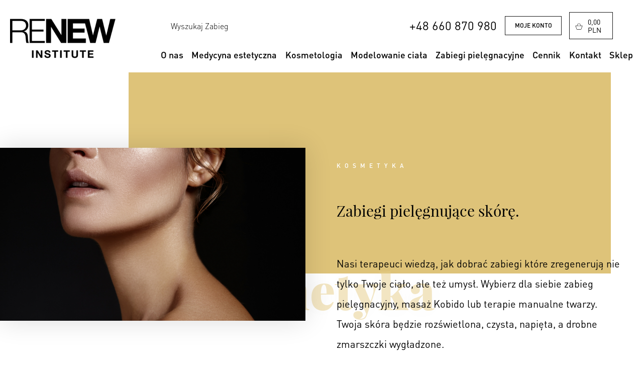

--- FILE ---
content_type: text/html; charset=UTF-8
request_url: https://www.renewinstitute.pl/kosmetyka/
body_size: 19930
content:
<!DOCTYPE html>
<html lang="pl-PL">
<head>
 <!-- Google Tag Manager -->
<script>(function(w,d,s,l,i){w[l]=w[l]||[];w[l].push({'gtm.start':
new Date().getTime(),event:'gtm.js'});var f=d.getElementsByTagName(s)[0],
j=d.createElement(s),dl=l!='dataLayer'?'&l='+l:'';j.async=true;j.src=
'https://www.googletagmanager.com/gtm.js?id='+i+dl;f.parentNode.insertBefore(j,f);
})(window,document,'script','dataLayer','GTM-M529Q92');</script>

<!-- End Google Tag Manager -->

<!-- Global site tag (gtag.js) - Google Analytics Bendar -->
<script async src="https://www.googletagmanager.com/gtag/js?id=UA-37807377-11"></script>
<script>
  window.dataLayer = window.dataLayer || [];
  function gtag(){dataLayer.push(arguments);}
  gtag('js', new Date());

  gtag('config', 'UA-37807377-11');
</script>

	<meta charset="UTF-8">
  <meta name="viewport" content="width=device-width, height=device-height, initial-scale=1.0, maximum-scale=1">
  <meta http-equiv="X-UA-Compatible" content="ie=edge">
  <link
  rel="stylesheet"
  href="https://cdn.jsdelivr.net/npm/swiper@8/swiper-bundle.min.css"
  />
  <script src="https://cdn.jsdelivr.net/npm/swiper@8/swiper-bundle.min.js"></script>
  <title>Kosmetyka - ReNew Institute Słupsk - Medical &amp; Beauty</title>
  				<script>document.documentElement.className = document.documentElement.className + ' yes-js js_active js'</script>
			<meta name='robots' content='index, follow, max-image-preview:large, max-snippet:-1, max-video-preview:-1' />

	<!-- This site is optimized with the Yoast SEO Premium plugin v18.6 (Yoast SEO v19.0) - https://yoast.com/wordpress/plugins/seo/ -->
	<link rel="canonical" href="https://www.renewinstitute.pl/kosmetyka/" />
	<meta property="og:locale" content="pl_PL" />
	<meta property="og:type" content="article" />
	<meta property="og:title" content="Kosmetyka" />
	<meta property="og:url" content="https://www.renewinstitute.pl/kosmetyka/" />
	<meta property="og:site_name" content="ReNew Institute Słupsk - Medical &amp; Beauty" />
	<meta property="article:publisher" content="http://RenewInstituteSlupsk" />
	<meta property="article:modified_time" content="2023-06-13T16:52:58+00:00" />
	<meta name="twitter:card" content="summary_large_image" />
	<script type="application/ld+json" class="yoast-schema-graph">{"@context":"https://schema.org","@graph":[{"@type":"Organization","@id":"https://www.renewinstitute.pl/en/#organization","name":"ReNew Institute","url":"https://www.renewinstitute.pl/en/","sameAs":["http://RenewInstituteSlupsk"],"logo":{"@type":"ImageObject","inLanguage":"pl-PL","@id":"https://www.renewinstitute.pl/en/#/schema/logo/image/","url":"https://www.renewinstitute.pl/wp-content/uploads/2022/03/logo-3-150x79-1.png","contentUrl":"https://www.renewinstitute.pl/wp-content/uploads/2022/03/logo-3-150x79-1.png","width":150,"height":79,"caption":"ReNew Institute"},"image":{"@id":"https://www.renewinstitute.pl/en/#/schema/logo/image/"}},{"@type":"WebSite","@id":"https://www.renewinstitute.pl/en/#website","url":"https://www.renewinstitute.pl/en/","name":"ReNew Institute Słupsk - Medycyna Estetyczna & Kosmetologia","description":"Wierzymy w to, że każdy człowiek zasługuje na to, by cieszyć się młodością i pięknem jak najdłużej.","publisher":{"@id":"https://www.renewinstitute.pl/en/#organization"},"potentialAction":[{"@type":"SearchAction","target":{"@type":"EntryPoint","urlTemplate":"https://www.renewinstitute.pl/en/?s={search_term_string}"},"query-input":"required name=search_term_string"}],"inLanguage":"pl-PL"},{"@type":"WebPage","@id":"https://www.renewinstitute.pl/kosmetyka/#webpage","url":"https://www.renewinstitute.pl/kosmetyka/","name":"Kosmetyka - ReNew Institute Słupsk - Medical &amp; Beauty","isPartOf":{"@id":"https://www.renewinstitute.pl/en/#website"},"datePublished":"2017-10-26T12:30:33+00:00","dateModified":"2023-06-13T16:52:58+00:00","breadcrumb":{"@id":"https://www.renewinstitute.pl/kosmetyka/#breadcrumb"},"inLanguage":"pl-PL","potentialAction":[{"@type":"ReadAction","target":["https://www.renewinstitute.pl/kosmetyka/"]}]},{"@type":"BreadcrumbList","@id":"https://www.renewinstitute.pl/kosmetyka/#breadcrumb","itemListElement":[{"@type":"ListItem","position":1,"name":"Strona główna","item":"https://www.renewinstitute.pl/"},{"@type":"ListItem","position":2,"name":"Kosmetyka"}]}]}</script>
	<!-- / Yoast SEO Premium plugin. -->


<link rel='dns-prefetch' href='//fonts.googleapis.com' />
<link rel='dns-prefetch' href='//s.w.org' />
<script type="text/javascript">
window._wpemojiSettings = {"baseUrl":"https:\/\/s.w.org\/images\/core\/emoji\/14.0.0\/72x72\/","ext":".png","svgUrl":"https:\/\/s.w.org\/images\/core\/emoji\/14.0.0\/svg\/","svgExt":".svg","source":{"concatemoji":"https:\/\/www.renewinstitute.pl\/wp-includes\/js\/wp-emoji-release.min.js?ver=6.0.11"}};
/*! This file is auto-generated */
!function(e,a,t){var n,r,o,i=a.createElement("canvas"),p=i.getContext&&i.getContext("2d");function s(e,t){var a=String.fromCharCode,e=(p.clearRect(0,0,i.width,i.height),p.fillText(a.apply(this,e),0,0),i.toDataURL());return p.clearRect(0,0,i.width,i.height),p.fillText(a.apply(this,t),0,0),e===i.toDataURL()}function c(e){var t=a.createElement("script");t.src=e,t.defer=t.type="text/javascript",a.getElementsByTagName("head")[0].appendChild(t)}for(o=Array("flag","emoji"),t.supports={everything:!0,everythingExceptFlag:!0},r=0;r<o.length;r++)t.supports[o[r]]=function(e){if(!p||!p.fillText)return!1;switch(p.textBaseline="top",p.font="600 32px Arial",e){case"flag":return s([127987,65039,8205,9895,65039],[127987,65039,8203,9895,65039])?!1:!s([55356,56826,55356,56819],[55356,56826,8203,55356,56819])&&!s([55356,57332,56128,56423,56128,56418,56128,56421,56128,56430,56128,56423,56128,56447],[55356,57332,8203,56128,56423,8203,56128,56418,8203,56128,56421,8203,56128,56430,8203,56128,56423,8203,56128,56447]);case"emoji":return!s([129777,127995,8205,129778,127999],[129777,127995,8203,129778,127999])}return!1}(o[r]),t.supports.everything=t.supports.everything&&t.supports[o[r]],"flag"!==o[r]&&(t.supports.everythingExceptFlag=t.supports.everythingExceptFlag&&t.supports[o[r]]);t.supports.everythingExceptFlag=t.supports.everythingExceptFlag&&!t.supports.flag,t.DOMReady=!1,t.readyCallback=function(){t.DOMReady=!0},t.supports.everything||(n=function(){t.readyCallback()},a.addEventListener?(a.addEventListener("DOMContentLoaded",n,!1),e.addEventListener("load",n,!1)):(e.attachEvent("onload",n),a.attachEvent("onreadystatechange",function(){"complete"===a.readyState&&t.readyCallback()})),(e=t.source||{}).concatemoji?c(e.concatemoji):e.wpemoji&&e.twemoji&&(c(e.twemoji),c(e.wpemoji)))}(window,document,window._wpemojiSettings);
</script>
<style type="text/css">
img.wp-smiley,
img.emoji {
	display: inline !important;
	border: none !important;
	box-shadow: none !important;
	height: 1em !important;
	width: 1em !important;
	margin: 0 0.07em !important;
	vertical-align: -0.1em !important;
	background: none !important;
	padding: 0 !important;
}
</style>
	<link rel='stylesheet' id='wp-block-library-css'  href='https://www.renewinstitute.pl/wp-includes/css/dist/block-library/style.min.css?ver=6.0.11' type='text/css' media='all' />
<link rel='stylesheet' id='wc-blocks-vendors-style-css'  href='https://www.renewinstitute.pl/wp-content/plugins/woocommerce/packages/woocommerce-blocks/build/wc-blocks-vendors-style.css?ver=8.9.2' type='text/css' media='all' />
<link rel='stylesheet' id='wc-blocks-style-css'  href='https://www.renewinstitute.pl/wp-content/plugins/woocommerce/packages/woocommerce-blocks/build/wc-blocks-style.css?ver=8.9.2' type='text/css' media='all' />
<link rel='stylesheet' id='jquery-selectBox-css'  href='https://www.renewinstitute.pl/wp-content/plugins/yith-woocommerce-wishlist/assets/css/jquery.selectBox.css?ver=1.2.0' type='text/css' media='all' />
<link rel='stylesheet' id='yith-wcwl-font-awesome-css'  href='https://www.renewinstitute.pl/wp-content/plugins/yith-woocommerce-wishlist/assets/css/font-awesome.min.css?ver=4.7.0' type='text/css' media='all' />
<link rel='stylesheet' id='yith-wcwl-main-css'  href='https://www.renewinstitute.pl/wp-content/plugins/yith-woocommerce-wishlist/assets/css/style.css?ver=3.0.7' type='text/css' media='all' />
<style id='global-styles-inline-css' type='text/css'>
body{--wp--preset--color--black: #000000;--wp--preset--color--cyan-bluish-gray: #abb8c3;--wp--preset--color--white: #ffffff;--wp--preset--color--pale-pink: #f78da7;--wp--preset--color--vivid-red: #cf2e2e;--wp--preset--color--luminous-vivid-orange: #ff6900;--wp--preset--color--luminous-vivid-amber: #fcb900;--wp--preset--color--light-green-cyan: #7bdcb5;--wp--preset--color--vivid-green-cyan: #00d084;--wp--preset--color--pale-cyan-blue: #8ed1fc;--wp--preset--color--vivid-cyan-blue: #0693e3;--wp--preset--color--vivid-purple: #9b51e0;--wp--preset--gradient--vivid-cyan-blue-to-vivid-purple: linear-gradient(135deg,rgba(6,147,227,1) 0%,rgb(155,81,224) 100%);--wp--preset--gradient--light-green-cyan-to-vivid-green-cyan: linear-gradient(135deg,rgb(122,220,180) 0%,rgb(0,208,130) 100%);--wp--preset--gradient--luminous-vivid-amber-to-luminous-vivid-orange: linear-gradient(135deg,rgba(252,185,0,1) 0%,rgba(255,105,0,1) 100%);--wp--preset--gradient--luminous-vivid-orange-to-vivid-red: linear-gradient(135deg,rgba(255,105,0,1) 0%,rgb(207,46,46) 100%);--wp--preset--gradient--very-light-gray-to-cyan-bluish-gray: linear-gradient(135deg,rgb(238,238,238) 0%,rgb(169,184,195) 100%);--wp--preset--gradient--cool-to-warm-spectrum: linear-gradient(135deg,rgb(74,234,220) 0%,rgb(151,120,209) 20%,rgb(207,42,186) 40%,rgb(238,44,130) 60%,rgb(251,105,98) 80%,rgb(254,248,76) 100%);--wp--preset--gradient--blush-light-purple: linear-gradient(135deg,rgb(255,206,236) 0%,rgb(152,150,240) 100%);--wp--preset--gradient--blush-bordeaux: linear-gradient(135deg,rgb(254,205,165) 0%,rgb(254,45,45) 50%,rgb(107,0,62) 100%);--wp--preset--gradient--luminous-dusk: linear-gradient(135deg,rgb(255,203,112) 0%,rgb(199,81,192) 50%,rgb(65,88,208) 100%);--wp--preset--gradient--pale-ocean: linear-gradient(135deg,rgb(255,245,203) 0%,rgb(182,227,212) 50%,rgb(51,167,181) 100%);--wp--preset--gradient--electric-grass: linear-gradient(135deg,rgb(202,248,128) 0%,rgb(113,206,126) 100%);--wp--preset--gradient--midnight: linear-gradient(135deg,rgb(2,3,129) 0%,rgb(40,116,252) 100%);--wp--preset--duotone--dark-grayscale: url('#wp-duotone-dark-grayscale');--wp--preset--duotone--grayscale: url('#wp-duotone-grayscale');--wp--preset--duotone--purple-yellow: url('#wp-duotone-purple-yellow');--wp--preset--duotone--blue-red: url('#wp-duotone-blue-red');--wp--preset--duotone--midnight: url('#wp-duotone-midnight');--wp--preset--duotone--magenta-yellow: url('#wp-duotone-magenta-yellow');--wp--preset--duotone--purple-green: url('#wp-duotone-purple-green');--wp--preset--duotone--blue-orange: url('#wp-duotone-blue-orange');--wp--preset--font-size--small: 13px;--wp--preset--font-size--medium: 20px;--wp--preset--font-size--large: 36px;--wp--preset--font-size--x-large: 42px;}.has-black-color{color: var(--wp--preset--color--black) !important;}.has-cyan-bluish-gray-color{color: var(--wp--preset--color--cyan-bluish-gray) !important;}.has-white-color{color: var(--wp--preset--color--white) !important;}.has-pale-pink-color{color: var(--wp--preset--color--pale-pink) !important;}.has-vivid-red-color{color: var(--wp--preset--color--vivid-red) !important;}.has-luminous-vivid-orange-color{color: var(--wp--preset--color--luminous-vivid-orange) !important;}.has-luminous-vivid-amber-color{color: var(--wp--preset--color--luminous-vivid-amber) !important;}.has-light-green-cyan-color{color: var(--wp--preset--color--light-green-cyan) !important;}.has-vivid-green-cyan-color{color: var(--wp--preset--color--vivid-green-cyan) !important;}.has-pale-cyan-blue-color{color: var(--wp--preset--color--pale-cyan-blue) !important;}.has-vivid-cyan-blue-color{color: var(--wp--preset--color--vivid-cyan-blue) !important;}.has-vivid-purple-color{color: var(--wp--preset--color--vivid-purple) !important;}.has-black-background-color{background-color: var(--wp--preset--color--black) !important;}.has-cyan-bluish-gray-background-color{background-color: var(--wp--preset--color--cyan-bluish-gray) !important;}.has-white-background-color{background-color: var(--wp--preset--color--white) !important;}.has-pale-pink-background-color{background-color: var(--wp--preset--color--pale-pink) !important;}.has-vivid-red-background-color{background-color: var(--wp--preset--color--vivid-red) !important;}.has-luminous-vivid-orange-background-color{background-color: var(--wp--preset--color--luminous-vivid-orange) !important;}.has-luminous-vivid-amber-background-color{background-color: var(--wp--preset--color--luminous-vivid-amber) !important;}.has-light-green-cyan-background-color{background-color: var(--wp--preset--color--light-green-cyan) !important;}.has-vivid-green-cyan-background-color{background-color: var(--wp--preset--color--vivid-green-cyan) !important;}.has-pale-cyan-blue-background-color{background-color: var(--wp--preset--color--pale-cyan-blue) !important;}.has-vivid-cyan-blue-background-color{background-color: var(--wp--preset--color--vivid-cyan-blue) !important;}.has-vivid-purple-background-color{background-color: var(--wp--preset--color--vivid-purple) !important;}.has-black-border-color{border-color: var(--wp--preset--color--black) !important;}.has-cyan-bluish-gray-border-color{border-color: var(--wp--preset--color--cyan-bluish-gray) !important;}.has-white-border-color{border-color: var(--wp--preset--color--white) !important;}.has-pale-pink-border-color{border-color: var(--wp--preset--color--pale-pink) !important;}.has-vivid-red-border-color{border-color: var(--wp--preset--color--vivid-red) !important;}.has-luminous-vivid-orange-border-color{border-color: var(--wp--preset--color--luminous-vivid-orange) !important;}.has-luminous-vivid-amber-border-color{border-color: var(--wp--preset--color--luminous-vivid-amber) !important;}.has-light-green-cyan-border-color{border-color: var(--wp--preset--color--light-green-cyan) !important;}.has-vivid-green-cyan-border-color{border-color: var(--wp--preset--color--vivid-green-cyan) !important;}.has-pale-cyan-blue-border-color{border-color: var(--wp--preset--color--pale-cyan-blue) !important;}.has-vivid-cyan-blue-border-color{border-color: var(--wp--preset--color--vivid-cyan-blue) !important;}.has-vivid-purple-border-color{border-color: var(--wp--preset--color--vivid-purple) !important;}.has-vivid-cyan-blue-to-vivid-purple-gradient-background{background: var(--wp--preset--gradient--vivid-cyan-blue-to-vivid-purple) !important;}.has-light-green-cyan-to-vivid-green-cyan-gradient-background{background: var(--wp--preset--gradient--light-green-cyan-to-vivid-green-cyan) !important;}.has-luminous-vivid-amber-to-luminous-vivid-orange-gradient-background{background: var(--wp--preset--gradient--luminous-vivid-amber-to-luminous-vivid-orange) !important;}.has-luminous-vivid-orange-to-vivid-red-gradient-background{background: var(--wp--preset--gradient--luminous-vivid-orange-to-vivid-red) !important;}.has-very-light-gray-to-cyan-bluish-gray-gradient-background{background: var(--wp--preset--gradient--very-light-gray-to-cyan-bluish-gray) !important;}.has-cool-to-warm-spectrum-gradient-background{background: var(--wp--preset--gradient--cool-to-warm-spectrum) !important;}.has-blush-light-purple-gradient-background{background: var(--wp--preset--gradient--blush-light-purple) !important;}.has-blush-bordeaux-gradient-background{background: var(--wp--preset--gradient--blush-bordeaux) !important;}.has-luminous-dusk-gradient-background{background: var(--wp--preset--gradient--luminous-dusk) !important;}.has-pale-ocean-gradient-background{background: var(--wp--preset--gradient--pale-ocean) !important;}.has-electric-grass-gradient-background{background: var(--wp--preset--gradient--electric-grass) !important;}.has-midnight-gradient-background{background: var(--wp--preset--gradient--midnight) !important;}.has-small-font-size{font-size: var(--wp--preset--font-size--small) !important;}.has-medium-font-size{font-size: var(--wp--preset--font-size--medium) !important;}.has-large-font-size{font-size: var(--wp--preset--font-size--large) !important;}.has-x-large-font-size{font-size: var(--wp--preset--font-size--x-large) !important;}
</style>
<link rel='stylesheet' id='contact-form-7-css'  href='https://www.renewinstitute.pl/wp-content/plugins/contact-form-7/includes/css/styles.css?ver=5.1.6' type='text/css' media='all' />
<link rel='stylesheet' id='woocommerce-layout-css'  href='https://www.renewinstitute.pl/wp-content/plugins/woocommerce/assets/css/woocommerce-layout.css?ver=7.2.2' type='text/css' media='all' />
<link rel='stylesheet' id='woocommerce-smallscreen-css'  href='https://www.renewinstitute.pl/wp-content/plugins/woocommerce/assets/css/woocommerce-smallscreen.css?ver=7.2.2' type='text/css' media='only screen and (max-width: 768px)' />
<link rel='stylesheet' id='woocommerce-general-css'  href='https://www.renewinstitute.pl/wp-content/plugins/woocommerce/assets/css/woocommerce.css?ver=7.2.2' type='text/css' media='all' />
<style id='woocommerce-inline-inline-css' type='text/css'>
.woocommerce form .form-row .required { visibility: visible; }
</style>
<link rel='stylesheet' id='woo_conditional_shipping_css-css'  href='https://www.renewinstitute.pl/wp-content/plugins/conditional-shipping-for-woocommerce/includes/frontend/../../frontend/css/woo-conditional-shipping.css?ver=2.3.2.free' type='text/css' media='all' />
<link rel='stylesheet' id='style-css'  href='https://www.renewinstitute.pl/wp-content/themes/renew/build/styles/style.css?ver=1769099210' type='text/css' media='all' />
<link rel='stylesheet' id='style-2-css'  href='https://www.renewinstitute.pl/wp-content/themes/renew/style.css?ver=1769099210' type='text/css' media='all' />
<link rel='stylesheet' id='mm-compiled-options-mobmenu-css'  href='https://www.renewinstitute.pl/wp-content/uploads/dynamic-mobmenu.css?ver=2.8.2.6-885' type='text/css' media='all' />
<link rel='stylesheet' id='mm-google-webfont-dosis-css'  href='//fonts.googleapis.com/css?family=Dosis%3Ainherit%2C400&#038;subset=latin%2Clatin-ext&#038;ver=6.0.11' type='text/css' media='all' />
<link rel='stylesheet' id='rtbs-css'  href='https://www.renewinstitute.pl/wp-content/plugins/responsive-tabs/inc/css/rtbs_style.min.css?ver=4.0.5' type='text/css' media='all' />
<link rel='stylesheet' id='cssmobmenu-icons-css'  href='https://www.renewinstitute.pl/wp-content/plugins/mobile-menu/includes/css/mobmenu-icons.css?ver=6.0.11' type='text/css' media='all' />
<link rel='stylesheet' id='cssmobmenu-css'  href='https://www.renewinstitute.pl/wp-content/plugins/mobile-menu/includes/css/mobmenu.css?ver=2.8.2.6' type='text/css' media='all' />
<script type='text/javascript' src='https://www.renewinstitute.pl/wp-includes/js/jquery/jquery.min.js?ver=3.6.0' id='jquery-core-js'></script>
<script type='text/javascript' src='https://www.renewinstitute.pl/wp-includes/js/jquery/jquery-migrate.min.js?ver=3.3.2' id='jquery-migrate-js'></script>
<script type='text/javascript' src='https://www.renewinstitute.pl/wp-content/plugins/woocommerce/assets/js/jquery-cookie/jquery.cookie.min.js?ver=1.4.1-wc.7.2.2' id='jquery-cookie-js'></script>
<script type='text/javascript' src='https://www.renewinstitute.pl/wp-content/plugins/conditional-shipping-for-woocommerce/includes/frontend/../../frontend/js/woo-conditional-shipping.js?ver=2.3.2.free' id='woo-conditional-shipping-js-js'></script>
<script type='text/javascript' src='https://www.renewinstitute.pl/wp-content/plugins/responsive-tabs/inc/js/rtbs.min.js?ver=4.0.5' id='rtbs-js'></script>
<script type='text/javascript' src='https://www.renewinstitute.pl/wp-content/plugins/mobile-menu/includes/js/mobmenu.js?ver=2.8.2.6' id='mobmenujs-js'></script>
<link rel="https://api.w.org/" href="https://www.renewinstitute.pl/wp-json/" /><link rel="alternate" type="application/json" href="https://www.renewinstitute.pl/wp-json/wp/v2/pages/740" /><link rel="EditURI" type="application/rsd+xml" title="RSD" href="https://www.renewinstitute.pl/xmlrpc.php?rsd" />
<link rel="wlwmanifest" type="application/wlwmanifest+xml" href="https://www.renewinstitute.pl/wp-includes/wlwmanifest.xml" /> 
<meta name="generator" content="WordPress 6.0.11" />
<meta name="generator" content="WooCommerce 7.2.2" />
<link rel='shortlink' href='https://www.renewinstitute.pl/?p=740' />
<link rel="alternate" type="application/json+oembed" href="https://www.renewinstitute.pl/wp-json/oembed/1.0/embed?url=https%3A%2F%2Fwww.renewinstitute.pl%2Fkosmetyka%2F" />
<link rel="alternate" type="text/xml+oembed" href="https://www.renewinstitute.pl/wp-json/oembed/1.0/embed?url=https%3A%2F%2Fwww.renewinstitute.pl%2Fkosmetyka%2F&#038;format=xml" />
<script type="text/javascript">
			var ajaxurl = "https://www.renewinstitute.pl/wp-admin/admin-ajax.php";
		</script>	<noscript><style>.woocommerce-product-gallery{ opacity: 1 !important; }</style></noscript>
	<link rel="icon" href="https://www.renewinstitute.pl/wp-content/uploads/2022/07/r.png" sizes="32x32" />
<link rel="icon" href="https://www.renewinstitute.pl/wp-content/uploads/2022/07/r.png" sizes="192x192" />
<link rel="apple-touch-icon" href="https://www.renewinstitute.pl/wp-content/uploads/2022/07/r.png" />
<meta name="msapplication-TileImage" content="https://www.renewinstitute.pl/wp-content/uploads/2022/07/r.png" />
		<style type="text/css" id="wp-custom-css">
			@media screen and (min-width: 1350px){
.product-categories>.cat-item {
    font-size: 24px;
	}}

@media only screen and (max-width: 1900px){
	.about__reviewsSliderBorder {
		height: unset;
	}
}
.about__reviewsSlider__btns{
	margin-top: 100px;
}
@media only screen and (max-width: 800px){
	.about__reviewsSliderBorder {
		height: 250px;
	}
}		</style>
		
 

</head>
<body class="bodyBox">
<!-- Google Tag Manager (noscript) -->
<noscript><iframe src="https://www.googletagmanager.com/ns.html?id=GTM-M529Q92"
height="0" width="0" style="display:none;visibility:hidden"></iframe></noscript>
<!-- End Google Tag Manager (noscript) -->
<svg style="position: absolute; width: 0; height: 0; overflow: hidden;" version="1.1" xmlns="http://www.w3.org/2000/svg" xmlns:xlink="http://www.w3.org/1999/xlink">
<defs>
<symbol id="icon-logo" viewBox="0 0 77 32">
<title>logo</title>
<path d="M60.927 9.225h4.807v0.262c-0.926 0.051-1.387 0.41-1.387 1.078 0 0.33 0.165 1.015 0.495 2.055l1.509 4.616 2.105-5.58c0.165-0.431 0.25-0.778 0.25-1.044 0-0.706-0.431-1.082-1.289-1.124v-0.262h4.735v0.262c-0.406 0.059-0.693 0.144-0.858 0.258-0.262 0.182-0.393 0.457-0.393 0.82 0 0.287 0.076 0.698 0.233 1.226l1.632 5.445 1.928-4.9c0.25-0.638 0.372-1.12 0.372-1.45 0-0.444-0.156-0.791-0.469-1.027-0.156-0.131-0.44-0.258-0.854-0.372v-0.262h3.64v0.262c-0.355 0-0.672 0.114-0.951 0.347-0.182 0.139-0.355 0.351-0.516 0.638-0.161 0.283-0.351 0.71-0.575 1.281l-0.258 0.63-2.929 7.368h-0.435l-2.714-8.273-3.268 8.273h-0.423l-2.465-7.504-0.296-0.905c-0.271-0.816-0.554-1.332-0.841-1.547-0.165-0.131-0.427-0.233-0.782-0.309v-0.262zM57.301 12.531c-0.059-0.824-0.211-1.463-0.457-1.907-0.224-0.406-0.52-0.727-0.892-0.96-0.372-0.237-0.769-0.355-1.188-0.355-0.71 0-1.332 0.304-1.864 0.917-0.528 0.609-0.846 1.378-0.943 2.304h5.343zM51.881 13.013c-0.034 0.406-0.051 0.698-0.051 0.879 0 0.719 0.106 1.42 0.317 2.105 0.207 0.685 0.495 1.251 0.858 1.708 0.372 0.461 0.833 0.824 1.382 1.086 0.55 0.266 1.124 0.397 1.725 0.397 0.448 0 0.871-0.076 1.272-0.224 0.397-0.148 0.731-0.355 0.993-0.617 0.3-0.287 0.554-0.752 0.769-1.387l0.249 0.089c-0.215 0.964-0.676 1.691-1.382 2.186-0.706 0.49-1.644 0.736-2.815 0.736-1.014 0-1.89-0.161-2.612-0.482-0.727-0.321-1.344-0.82-1.848-1.488-0.702-0.93-1.053-2.080-1.053-3.441 0-1.856 0.664-3.314 1.995-4.371 0.964-0.765 2.067-1.15 3.306-1.15 0.659 0 1.268 0.118 1.831 0.351 0.562 0.237 1.036 0.579 1.425 1.023 0.605 0.693 0.905 1.56 0.905 2.6h-7.267zM32.698 5.086v10.776c0 0.854 0.047 1.48 0.144 1.885 0.093 0.402 0.271 0.74 0.524 1.002 0.233 0.241 0.495 0.414 0.786 0.52 0.292 0.11 0.676 0.173 1.145 0.199v0.283h-5.707v-0.283c0.469-0.025 0.85-0.089 1.146-0.199 0.292-0.106 0.554-0.279 0.786-0.52 0.254-0.262 0.431-0.6 0.524-1.010 0.097-0.406 0.144-1.031 0.144-1.877v-9.14c0-0.837-0.047-1.458-0.144-1.864-0.093-0.41-0.271-0.748-0.524-1.010-0.224-0.241-0.482-0.414-0.774-0.52-0.296-0.11-0.68-0.173-1.158-0.199v-0.283h4.769l10.053 12.83v-8.941c0-0.854-0.047-1.48-0.144-1.885-0.093-0.402-0.271-0.74-0.524-1.002-0.233-0.241-0.495-0.414-0.786-0.52-0.292-0.11-0.676-0.173-1.145-0.199v-0.283h5.707v0.283c-0.824 0-1.467 0.241-1.932 0.719-0.253 0.262-0.431 0.6-0.524 1.010-0.097 0.406-0.144 1.027-0.144 1.864v13.029h-0.558l-11.663-14.665zM25.132 12.531c-0.059-0.824-0.211-1.463-0.457-1.907-0.224-0.406-0.52-0.727-0.892-0.96-0.372-0.237-0.769-0.355-1.188-0.355-0.71 0-1.332 0.304-1.864 0.917-0.528 0.609-0.845 1.378-0.943 2.304h5.343zM19.712 13.013c-0.034 0.406-0.051 0.698-0.051 0.879 0 0.719 0.106 1.42 0.317 2.105 0.207 0.685 0.495 1.251 0.858 1.708 0.372 0.461 0.833 0.824 1.382 1.086 0.55 0.266 1.125 0.397 1.725 0.397 0.448 0 0.871-0.076 1.272-0.224 0.397-0.148 0.731-0.355 0.993-0.617 0.3-0.287 0.554-0.752 0.769-1.387l0.249 0.089c-0.216 0.964-0.676 1.691-1.382 2.186-0.706 0.49-1.644 0.736-2.815 0.736-1.015 0-1.89-0.161-2.613-0.482-0.727-0.321-1.344-0.82-1.847-1.488-0.702-0.93-1.053-2.080-1.053-3.441 0-1.856 0.664-3.314 1.995-4.371 0.964-0.765 2.067-1.15 3.306-1.15 0.659 0 1.268 0.118 1.831 0.351 0.562 0.237 1.036 0.579 1.425 1.023 0.605 0.693 0.905 1.56 0.905 2.6h-7.267zM5.467 11.208h0.469c1.027 0 1.763-0.059 2.202-0.173 0.444-0.114 0.858-0.355 1.247-0.719 0.867-0.824 1.302-1.852 1.302-3.073 0-0.651-0.127-1.264-0.376-1.839-0.254-0.575-0.605-1.044-1.048-1.416-0.347-0.283-0.761-0.478-1.243-0.588-0.478-0.114-1.158-0.169-2.046-0.169h-0.507v7.977zM5.467 11.478v4.384c0 0.846 0.046 1.471 0.144 1.877 0.093 0.41 0.271 0.748 0.524 1.010 0.224 0.233 0.482 0.402 0.778 0.516 0.292 0.11 0.681 0.178 1.158 0.203v0.283h-7.914v-0.283c0.478-0.025 0.862-0.093 1.158-0.203 0.292-0.114 0.55-0.283 0.774-0.516 0.262-0.262 0.44-0.6 0.533-1.002 0.089-0.406 0.135-1.031 0.135-1.885v-9.127c0-0.854-0.046-1.48-0.135-1.885-0.093-0.402-0.271-0.74-0.533-1.002-0.224-0.241-0.482-0.414-0.782-0.52-0.296-0.11-0.681-0.173-1.15-0.199v-0.283h5.969c0.998 0 1.653 0.004 1.97 0.013 1.277 0.059 2.283 0.233 3.010 0.52 0.816 0.33 1.45 0.824 1.898 1.48 0.452 0.655 0.676 1.42 0.676 2.287 0 1.289-0.486 2.321-1.458 3.095-0.3 0.233-0.626 0.423-0.985 0.571s-0.841 0.292-1.442 0.423c0.495 0.207 0.858 0.418 1.099 0.643 0.19 0.173 0.359 0.389 0.516 0.651 0.156 0.258 0.393 0.719 0.706 1.382 0.736 1.509 1.294 2.613 1.67 3.31s0.689 1.205 0.947 1.518c0.207 0.258 0.406 0.435 0.6 0.533 0.194 0.101 0.461 0.165 0.799 0.199v0.283h-4.109c-0.207-0.452-0.338-0.744-0.397-0.867l-0.867-1.97c-0.524-1.18-1.048-2.224-1.577-3.133-0.528-0.9-1.011-1.513-1.45-1.847-0.224-0.165-0.461-0.283-0.719-0.351-0.254-0.072-0.571-0.106-0.939-0.106h-0.609z"></path>
<path d="M66.827 29.244l0.086 0.529c-0.168 0.035-0.319 0.053-0.452 0.053-0.218 0-0.386-0.034-0.506-0.103-0.119-0.068-0.203-0.159-0.252-0.271-0.048-0.111-0.073-0.347-0.073-0.705v-2.032h-0.44v-0.465h0.44v-0.875l0.596-0.359v1.234h0.601v0.465h-0.601v2.065c0 0.171 0.010 0.28 0.031 0.329s0.055 0.088 0.103 0.117c0.047 0.029 0.116 0.043 0.204 0.043 0.067 0 0.154-0.008 0.263-0.023zM57.808 29.78v-0.518c-0.276 0.399-0.649 0.598-1.121 0.598-0.208 0-0.403-0.040-0.583-0.119s-0.315-0.181-0.402-0.301c-0.089-0.122-0.15-0.269-0.185-0.444-0.024-0.118-0.037-0.304-0.037-0.56v-2.187h0.598v1.958c0 0.313 0.013 0.524 0.037 0.632 0.039 0.158 0.118 0.28 0.239 0.371 0.122 0.090 0.274 0.134 0.453 0.134s0.347-0.046 0.505-0.137c0.158-0.092 0.27-0.218 0.334-0.376 0.066-0.159 0.098-0.39 0.098-0.691v-1.892h0.599v3.531h-0.535zM48.669 29.244l0.086 0.529c-0.168 0.035-0.319 0.053-0.452 0.053-0.218 0-0.386-0.034-0.506-0.103-0.119-0.068-0.203-0.159-0.252-0.271-0.049-0.111-0.074-0.347-0.074-0.705v-2.032h-0.439v-0.465h0.439v-0.875l0.596-0.359v1.234h0.602v0.465h-0.602v2.065c0 0.171 0.010 0.28 0.031 0.329 0.022 0.049 0.056 0.088 0.103 0.117s0.116 0.043 0.204 0.043c0.067 0 0.155-0.008 0.264-0.023zM30.893 29.244l0.086 0.529c-0.168 0.035-0.319 0.053-0.451 0.053-0.218 0-0.386-0.034-0.506-0.103-0.119-0.068-0.203-0.159-0.252-0.271-0.049-0.111-0.074-0.347-0.074-0.705v-2.032h-0.439v-0.465h0.439v-0.875l0.596-0.359v1.234h0.601v0.465h-0.601v2.065c0 0.171 0.010 0.28 0.030 0.329 0.022 0.049 0.056 0.088 0.104 0.117s0.115 0.043 0.204 0.043c0.067 0 0.154-0.008 0.263-0.023zM19.703 28.725l0.591-0.093c0.033 0.237 0.126 0.419 0.278 0.546 0.151 0.126 0.363 0.189 0.637 0.189 0.275 0 0.479-0.057 0.612-0.168s0.2-0.244 0.2-0.393c0-0.136-0.059-0.242-0.177-0.32-0.082-0.054-0.286-0.12-0.612-0.202-0.438-0.111-0.744-0.206-0.913-0.288s-0.299-0.193-0.386-0.336c-0.087-0.143-0.132-0.301-0.132-0.473 0-0.158 0.036-0.303 0.109-0.437 0.071-0.135 0.17-0.246 0.294-0.335 0.093-0.068 0.22-0.127 0.38-0.175s0.334-0.072 0.517-0.072c0.277 0 0.52 0.041 0.73 0.121s0.364 0.187 0.465 0.323c0.1 0.137 0.168 0.319 0.205 0.547l-0.584 0.081c-0.027-0.182-0.104-0.324-0.232-0.426s-0.308-0.153-0.54-0.153c-0.275 0-0.471 0.045-0.588 0.136-0.118 0.090-0.177 0.197-0.177 0.319 0 0.078 0.025 0.147 0.074 0.21 0.049 0.065 0.125 0.117 0.229 0.16 0.060 0.022 0.236 0.073 0.529 0.152 0.423 0.114 0.718 0.206 0.885 0.279 0.168 0.071 0.3 0.177 0.395 0.314s0.143 0.307 0.143 0.512c0 0.2-0.059 0.387-0.175 0.564-0.117 0.176-0.285 0.313-0.504 0.409s-0.468 0.144-0.744 0.144c-0.46 0-0.809-0.095-1.050-0.286s-0.394-0.473-0.46-0.848zM9.915 29.78v-3.531h0.538v0.501c0.26-0.388 0.634-0.582 1.124-0.582 0.213 0 0.409 0.039 0.587 0.115 0.179 0.077 0.312 0.177 0.401 0.302s0.151 0.272 0.187 0.442c0.022 0.111 0.033 0.305 0.033 0.582v2.171h-0.599v-2.148c0-0.243-0.023-0.426-0.069-0.547-0.046-0.12-0.129-0.217-0.247-0.288-0.119-0.073-0.258-0.109-0.418-0.109-0.255 0-0.474 0.081-0.661 0.243-0.185 0.163-0.277 0.469-0.277 0.922v1.928h-0.598zM2.702 29.78v-3.531h0.599v3.531h-0.599zM2.702 25.594v-0.689h0.599v0.689h-0.599zM38.765 29.78v-3.531h0.599v3.531h-0.599zM38.765 25.594v-0.689h0.599v0.689h-0.599z"></path>
<path d="M76.051 28.703c-0.324 0.947-1.162 1.296-2.091 1.107-0.796-0.162-1.32-0.934-1.32-1.891 0-0.727 0.196-1.229 0.621-1.572 0.688-0.555 2.192-0.572 2.622 0.733 0.132 0.401 0.171 0.742 0.116 1.034-0.436 0-0.878 0-1.319 0-0.436 0-0.955 0-1.388 0-0.061 0.394 0.265 1.008 0.646 1.158 0.467 0.184 0.981 0.151 1.302-0.199 0.152-0.166 0.295-0.491 0.295-0.491 0.165 0.043 0.107 0.027 0.238 0.057 0.088 0.020 0.176 0.041 0.279 0.065zM73.271 27.636c0.639 0 1.436 0 2.068 0-0.068-0.614-0.505-1.152-1.010-1.157-0.515-0.004-0.979 0.537-1.059 1.157z"></path>
</symbol>
<symbol id="icon-add" viewBox="0 0 32 32">
<title>add</title>
<path d="M31.333 13.333h-5.649l-7.135-10.378c-0.208-0.303-0.623-0.38-0.927-0.172-0.303 0.209-0.38 0.624-0.172 0.927l6.615 9.622h-16.132l6.615-9.622c0.208-0.303 0.132-0.718-0.172-0.927-0.302-0.208-0.717-0.131-0.927 0.172l-7.135 10.378h-5.649c-0.368 0-0.667 0.298-0.667 0.667s0.298 0.667 0.667 0.667h0.846l4.075 12.809c0.354 1.111 1.375 1.858 2.541 1.858h15.742c1.166 0 2.187-0.747 2.541-1.859l4.075-12.808h0.846c0.369 0 0.667-0.298 0.667-0.667s-0.298-0.667-0.667-0.667zM25.141 27.070c-0.177 0.556-0.688 0.93-1.27 0.93h-15.742c-0.583 0-1.093-0.374-1.27-0.929l-3.947-12.404h26.176l-3.947 12.404z"></path>
</symbol>
<symbol id="icon-arrow" viewBox="0 0 32 32">
<title>arrow</title>
<path d="M26.003 15.658c0-0.073-8.027-8.154-8.027-8.154l-0.448 0.448 7.393 7.391h-19.255v0.634h19.253l-7.391 7.391 0.448 0.448c-0 0 8.027-8.077 8.027-8.157z"></path>
</symbol>
<symbol id="icon-fb" viewBox="0 0 20 32">
<title>fb</title>
<path d="M18 0.006l-4.15-0.006c-4.662 0-7.676 3.091-7.676 7.875v3.632h-4.173c-0.359 0-0.652 0.291-0.652 0.652v5.262c0 0.359 0.293 0.652 0.652 0.652h4.173v13.276c0 0.359 0.293 0.652 0.653 0.652h5.442c0.361 0 0.653-0.293 0.653-0.652v-13.276h4.878c0.361 0 0.652-0.293 0.652-0.652l0.003-5.262c0-0.172-0.070-0.338-0.192-0.462-0.122-0.122-0.288-0.19-0.462-0.19h-4.88v-3.079c0-1.479 0.353-2.23 2.279-2.23l2.796-0.002c0.361 0 0.652-0.293 0.652-0.652v-4.885c0-0.361-0.291-0.652-0.65-0.654v0z"></path>
</symbol>
<symbol id="icon-fav" viewBox="0 0 32 32">
<title>fav</title>
<path d="M25.366 8.946c-0.893-1.173-2.3-1.848-4.3-2.063-0.162-0.016-0.332-0.027-0.509-0.027-1.773 0-3.541 0.832-4.641 2.154-1.1-1.322-2.866-2.154-4.639-2.154-0.177 0-0.347 0.011-0.511 0.027-1.998 0.214-3.404 0.89-4.298 2.063-0.885 1.162-1.175 2.739-0.857 4.688 0.463 2.823 4.12 6.262 7.057 9.027l0.068 0.063c0.818 0.769 1.525 1.435 1.986 1.93 0.063 0.072 0.623 0.684 1.238 0.684 0.618 0 1.166-0.624 1.216-0.683 0.49-0.53 1.284-1.284 2.068-2.025 2.903-2.756 6.519-6.186 6.978-8.998 0.32-1.945 0.032-3.521-0.855-4.686v0zM25.482 13.51c-0.416 2.566-3.93 5.9-6.769 8.591-0.777 0.736-1.58 1.497-2.098 2.056-0.127 0.152-0.452 0.432-0.656 0.432-0.2 0-0.523-0.257-0.684-0.438-0.484-0.52-1.198-1.193-2.027-1.974l-0.068-0.064c-2.855-2.686-6.409-6.029-6.832-8.602-0.282-1.735-0.041-3.12 0.716-4.112 0.763-1.002 2-1.58 3.779-1.771 0.139-0.014 0.284-0.023 0.434-0.023 1.709 0 3.409 0.878 4.331 2.237l0.309 0.455 0.311-0.455c0.92-1.359 2.621-2.237 4.331-2.237 0.15 0 0.294 0.009 0.432 0.023 1.782 0.191 3.020 0.77 3.782 1.771 0.757 0.995 0.996 2.377 0.71 4.111v0z"></path>
</symbol>
<symbol id="icon-insta" viewBox="0 0 32 32">
<title>insta</title>
<path d="M16 2.883c4.272 0 4.778 0.016 6.465 0.093 1.56 0.071 2.407 0.332 2.971 0.551 0.747 0.29 1.28 0.637 1.84 1.197s0.907 1.093 1.197 1.84c0.219 0.564 0.48 1.411 0.551 2.971 0.077 1.687 0.093 2.193 0.093 6.465s-0.016 4.778-0.093 6.465c-0.071 1.56-0.332 2.407-0.551 2.971-0.29 0.747-0.637 1.28-1.197 1.84s-1.093 0.907-1.84 1.197c-0.564 0.219-1.411 0.48-2.971 0.551-1.687 0.077-2.193 0.093-6.465 0.093s-4.778-0.016-6.465-0.093c-1.56-0.071-2.407-0.332-2.971-0.551-0.747-0.29-1.28-0.637-1.84-1.197s-0.907-1.093-1.197-1.84c-0.219-0.564-0.48-1.411-0.551-2.971-0.077-1.687-0.093-2.193-0.093-6.465s0.016-4.778 0.093-6.465c0.071-1.56 0.332-2.407 0.551-2.971 0.29-0.747 0.637-1.28 1.197-1.84s1.093-0.907 1.84-1.197c0.564-0.219 1.411-0.48 2.971-0.551 1.687-0.077 2.193-0.093 6.465-0.093zM16-0c-4.345 0-4.89 0.018-6.597 0.096-1.703 0.078-2.866 0.348-3.884 0.744-1.052 0.409-1.944 0.956-2.834 1.845s-1.437 1.782-1.845 2.834c-0.396 1.018-0.666 2.181-0.744 3.884-0.078 1.707-0.096 2.251-0.096 6.597s0.018 4.89 0.096 6.597c0.078 1.703 0.348 2.866 0.744 3.884 0.409 1.052 0.956 1.944 1.845 2.834s1.782 1.437 2.834 1.845c1.018 0.395 2.181 0.666 3.884 0.744 1.707 0.078 2.251 0.096 6.597 0.096s4.89-0.018 6.597-0.096c1.703-0.078 2.866-0.348 3.884-0.744 1.052-0.409 1.944-0.956 2.834-1.845s1.437-1.782 1.845-2.834c0.396-1.018 0.666-2.181 0.744-3.884 0.078-1.707 0.096-2.251 0.096-6.597s-0.018-4.89-0.096-6.597c-0.078-1.703-0.348-2.866-0.744-3.884-0.409-1.052-0.956-1.944-1.845-2.834s-1.782-1.437-2.834-1.845c-1.018-0.395-2.181-0.666-3.884-0.744-1.707-0.078-2.251-0.096-6.597-0.096z"></path>
<path d="M16 7.784c-4.538 0-8.216 3.678-8.216 8.216s3.679 8.216 8.216 8.216c4.538 0 8.216-3.678 8.216-8.216s-3.678-8.216-8.216-8.216zM16 21.333c-2.946 0-5.333-2.388-5.333-5.333s2.388-5.333 5.333-5.333c2.946 0 5.333 2.388 5.333 5.333s-2.388 5.333-5.333 5.333z"></path>
<path d="M26.461 7.459c0 1.060-0.86 1.92-1.92 1.92s-1.92-0.86-1.92-1.92c0-1.060 0.86-1.92 1.92-1.92s1.92 0.86 1.92 1.92z"></path>
</symbol>
<symbol id="icon-paragraph" viewBox="0 0 32 32">
<title>paragraph</title>
<path d="M27.765 8.921l-3.633-3.633-7.719 7.719-7.719-7.719-3.633 3.633 7.719 7.719-7.719 7.719 3.633 3.633 7.719-7.719 7.719 7.719 3.633-3.633-7.719-7.719z"></path>
</symbol>
<symbol id="icon-tw" viewBox="0 0 32 32">
<title>tw</title>
<path d="M26.311 9.377c-0.031-0.036-0.081-0.047-0.124-0.028-0.632 0.281-1.299 0.483-1.985 0.603 0.729-0.549 1.271-1.307 1.55-2.177 0.013-0.042-0.001-0.088-0.035-0.114s-0.082-0.031-0.12-0.008c-0.82 0.486-1.709 0.83-2.642 1.020-0.827-0.859-1.982-1.35-3.177-1.35-2.431 0-4.408 1.978-4.408 4.408 0 0.293 0.028 0.585 0.085 0.868-3.367-0.207-6.515-1.824-8.655-4.449-0.022-0.027-0.055-0.042-0.090-0.038-0.035 0.002-0.066 0.022-0.082 0.052-0.391 0.67-0.598 1.436-0.598 2.216 0 1.351 0.615 2.614 1.66 3.448-0.538-0.065-1.063-0.234-1.538-0.497-0.032-0.018-0.071-0.018-0.104 0-0.032 0.019-0.052 0.052-0.052 0.089l-0.001 0.057c0 1.941 1.279 3.644 3.099 4.211-0.479 0.077-0.977 0.071-1.465-0.022-0.036-0.006-0.074 0.006-0.098 0.034s-0.033 0.067-0.021 0.102c0.545 1.703 2.061 2.897 3.826 3.046-1.473 1.078-3.212 1.646-5.051 1.646-0.339 0-0.68-0.020-1.014-0.059-0.048-0.005-0.095 0.023-0.111 0.069-0.017 0.047 0.001 0.097 0.043 0.124 1.989 1.275 4.289 1.95 6.652 1.95 7.729 0 12.347-6.279 12.347-12.347 0-0.169-0.004-0.337-0.011-0.505 0.834-0.609 1.55-1.356 2.127-2.22 0.026-0.038 0.022-0.090-0.007-0.126v0z"></path>
</symbol>
<symbol id="icon-search" viewBox="0 0 32 32">
<title>search</title>
<path d="M31.745 28.861l-8.273-8.273c1.556-2.14 2.476-4.772 2.476-7.615 0-7.153-5.82-12.973-12.975-12.973-7.153 0-12.973 5.82-12.973 12.973 0 7.155 5.82 12.973 12.973 12.973 2.712 0 5.231-0.836 7.316-2.264l8.317 8.317 3.139-3.139zM3.805 12.973c0-5.056 4.113-9.169 9.169-9.169s9.169 4.113 9.169 9.169-4.113 9.169-9.169 9.169c-5.057 0-9.169-4.113-9.169-9.169z"></path>
</symbol>
<symbol id="btn-down" viewBox="0 0 13 12">
<title>btn</title>
<path d="M11.75 0.250015L6.25 5.75002L0.75 0.250015L0.25 0.749981L6.25 6.74998L12.25 0.749981L11.75 0.250015ZM12.25 11V11.75H0.25V11H12.25Z"></path>
</symbol>
<symbol id="phone" viewBox="0 0 15 15">
<title>phone</title>
<path xmlns="http://www.w3.org/2000/svg" d="M13.7964 9.84578C12.878 9.84578 11.9763 9.70215 11.1218 9.41977C10.7031 9.27695 10.1884 9.40797 9.93285 9.67043L8.24625 10.9436C6.29027 9.89953 5.08543 8.69508 4.05559 6.75379L5.29133 5.11113C5.61238 4.79051 5.72754 4.32215 5.58957 3.8827C5.30598 3.02371 5.16191 2.12242 5.16191 1.20367C5.16195 0.539961 4.62199 0 3.95832 0H1.20363C0.539961 0 0 0.539961 0 1.20363C0 8.81105 6.18898 15 13.7964 15C14.4601 15 15 14.46 15 13.7964V11.0494C15 10.3857 14.46 9.84578 13.7964 9.84578Z"></path>
</symbol>
</defs>
</svg><header class="headerr header--shop header--subsite">


  <div class="header__wrap">

      <div class="header__logo">
                <a href="https://www.renewinstitute.pl/" class="header__logo" title="ReNew Institute Słupsk &#8211; Medical &amp; Beauty">
          <!-- <svg class="logo visible jsMainLogo">
            <use xlink:href="#icon-logo"></use>
          </svg> -->
          <img src="https://www.renewinstitute.pl/wp-content/uploads/2022/01/logo-3.png" class="h__logo" alt="ReNew Institute Słupsk - Medical &amp; Beauty" />
        </a>
      </div>

      <div class="header__menu">
        <div class="header__menu_content">
          <!-- search shop -->
          <div class="header__search jsSearchMobileBox">
            <!-- do_shortcode( '[aws_search_form]' )  -->
            <form id="searchform" method="get" action="https://www.renewinstitute.pl/">
    <button type="submit"><i class="fa fa-search"></i></button>
    <input type="text" class="search-field" name="s" placeholder="Wyszukaj Zabieg" value="">
    <input type="hidden" name="post_type" value="treatments" />
    <input type="hidden" name="post_type" value="product" />
</form>          </div>

          <!-- search ico -->
          <div class="header__search-ico jsSearchMobile">
            <a href="tel:+660870980" class="phone-mobile" title="660 870 980">
              <svg class="icon icon-fb">
                <use xlink:href="#phone"></use>
              </svg>
            </a>
          </div>

          <!-- my account -->
          <a href="tel:+48660870980" class="header__phoneLink" title="660 870 980">+48 660 870 980</a>
          <div class="header__acc sh_btn__main">
            <a href="https://www.renewinstitute.pl/moje-konto/" title="moje konto" class="my-account">
            <!-- <svg version="1.1" id="Isolation_Mode" xmlns="http://www.w3.org/2000/svg" xmlns:xlink="http://www.w3.org/1999/xlink" x="0px"
            y="0px" viewBox="0 0 82.113 93.222" style="enable-background:new 0 0 82.113 93.222;" xml:space="preserve">
              <path d="M80.408,46.156c-1.047-1.617-2.363-2.566-3.449-3.117c0-0.082,0-0.172,0-0.258c0.418-1.449,1.894-6.977,1.922-12.746V29.98
                c0.008-2.519-0.27-4.785-0.821-6.738c-1.257-4.449-6.386-13.023-14.777-17.129c-4.418-2.75-11.508-6.012-20.402-6.109h-0.043
                L42.228,0h-0.023C28.728,0,23.9,4.5,22.178,7.523c-0.707-0.129-1.543-0.222-2.469-0.222h-0.008
                c-3.777,0.003-9.144,1.531-13.293,8.785l-0.004,0.008c-0.004,0.007-0.011,0.019-0.015,0.031c-0.008,0.008-0.012,0.015-0.016,0.027
                c-0.004,0.004-0.035,0.059-0.035,0.059c-0.004,0.004-0.012,0.015-0.012,0.015c0,0.004,0,0.004-0.004,0.008
                c-6.336,11.246-2.644,18.93-0.957,21.508c-0.203,2.199-0.23,4.039-0.211,5.301c-1.09,0.551-2.406,1.5-3.449,3.117
                c-1.918,2.953-2.219,7.016-0.898,12.07c2.664,10.18,8.812,11.778,11.812,11.926c1.766,3.582,6.555,12.781,11.16,17.082
                c1.668,1.559,3.86,2.883,6.508,3.934c3.43,1.359,7.055,2.05,10.77,2.05c3.714,0,7.336-0.691,10.765-2.054
                c2.653-1.051,4.84-2.375,6.508-3.93c4.609-4.301,9.398-13.504,11.164-17.086c3-0.144,9.149-1.746,11.809-11.922
                C82.627,53.176,82.326,49.113,80.408,46.156z M10.506,18.586c0.004-0.004,0.004-0.004,0.004-0.008c0.004,0,0.004-0.004,0.004-0.008
                c0.007-0.008,0.011-0.016,0.015-0.023c0.004-0.008,0.008-0.012,0.012-0.016c0-0.004,0-0.004,0-0.004l0.004-0.008
                c2.418-4.257,5.5-6.418,9.16-6.418h0.004c1.601,0,2.769,0.438,2.934,0.504c0.109,0.047,0.226,0.09,0.343,0.121
                c0.254,0.071,0.508,0.098,0.762,0.082c0.426-0.023,0.828-0.156,1.176-0.379c0.215-0.14,0.41-0.316,0.578-0.523
                c0.215-0.273,0.371-0.594,0.457-0.945c0.012-0.063,0.023-0.125,0.035-0.184c0.07-0.293,1.594-5.68,15.074-5.965h0.016
                c0.363-0.008,0.738-0.011,1.121-0.011l0.605,0.003h0.02c7.856,0.09,14.137,3.012,18.02,5.45c0.089,0.058,0.187,0.109,0.285,0.152
                c6.218,3.043,10.718,9.574,12.101,13.496c0.078,0.227,0.149,0.442,0.207,0.652c0.032,0.102,0.059,0.204,0.082,0.309
                c0.375,1.453,0.563,3.168,0.555,5.098v0.054c-0.008,1.723-0.168,3.45-0.391,5.024c-2.148-1.629-7.035-2.621-17.949-4.727
                c-3.027-0.586-6.457-1.246-10.047-1.98c-0.027-0.008-0.058-0.012-0.09-0.02c-2.054-0.371-3.785-0.859-5.132-1.449
                c-0.047-0.019-0.09-0.035-0.133-0.051c-9.402-3.453-13.613-9.605-13.649-9.656c-0.449-0.684-1.207-1.078-2.003-1.078
                c-0.157,0-0.313,0.012-0.469,0.047c-0.957,0.187-1.703,0.933-1.891,1.89c-0.351,1.801-1.879,7.137-4.683,10.164
                c-3.016,3.262-6.711,5.133-8.797,6.008C7.654,31.812,6.092,26.414,10.506,18.586z M76.658,57.019
                c-1.898,7.262-5.609,8.348-7.656,8.348c-0.305,0-0.5-0.027-0.508-0.027c-1.082-0.219-2.184,0.332-2.652,1.339
                c-0.059,0.122-5.801,12.399-10.785,17.051c-1.231,1.149-2.914,2.149-5.004,2.981c-2.864,1.136-5.891,1.711-8.996,1.711
                c-3.11,0-6.133-0.578-9-1.711c-2.09-0.832-3.774-1.836-5-2.981c-4.985-4.652-10.731-16.929-10.786-17.054
                c-0.398-0.852-1.285-1.379-2.211-1.379c-0.136,0-0.273,0.011-0.414,0.039c0,0-0.203,0.031-0.539,0.031
                c-2.047,0-5.757-1.082-7.66-8.348c-0.937-3.59-0.855-6.414,0.235-8.172c0.918-1.484,2.316-1.789,2.332-1.796
                c1.234-0.204,2.101-1.325,2-2.571c-0.004-0.023-0.184-2.277,0.07-5.613c2.41-0.941,7.156-3.184,11.082-7.422
                c2.211-2.391,3.684-5.551,4.605-8.098c2.547,2.465,6.747,5.696,12.844,7.95c1.668,0.718,3.715,1.3,6.086,1.734
                c0.004,0,0.012,0,0.016,0c3.629,0.742,7.074,1.406,10.113,1.996c7.23,1.395,14.707,2.836,15.934,3.817
                c1.015,0.964,1.355,2.992,1.398,3.664c-0.008,1.23-0.066,1.968-0.066,1.972c-0.106,1.246,0.718,2.356,1.953,2.563
                c0.058,0.011,1.457,0.316,2.379,1.801C77.518,50.601,77.596,53.429,76.658,57.019z"/>
              </svg> -->
              <span>
                moje konto              </span>
            </a>
          </div>

          <!-- cart -->
          <div class="header__cart sh_btn">
            <a class="cart-button" href="https://www.renewinstitute.pl/koszyk/" title="Zobacz koszyk">
              <svg version="1.1" id="Layer_1" xmlns="http://www.w3.org/2000/svg" xmlns:xlink="http://www.w3.org/1999/xlink" x="0px" y="0px"
              viewBox="-49 141 512 512" style="enable-background:new -49 141 512 512;" xml:space="preserve">
                <path d="M452.333,354.331h-90.388L247.792,188.289c-3.333-4.854-9.969-6.073-14.833-2.75c-4.854,3.344-6.083,9.979-2.75,14.833
                l105.846,153.958H77.945l105.846-153.958c3.333-4.854,2.104-11.49-2.75-14.833c-4.833-3.323-11.479-2.104-14.833,2.75
                L52.055,354.331h-90.388c-5.896,0-10.667,4.771-10.667,10.667s4.771,10.667,10.667,10.667h13.533l65.207,204.938
                c5.667,17.781,22,29.729,40.656,29.729h251.875c18.656,0,34.99-11.948,40.656-29.74l65.206-204.927h13.534
                c5.896,0,10.667-4.771,10.667-10.667S458.229,354.331,452.333,354.331z M353.26,574.123c-2.833,8.896-11,14.875-20.323,14.875
                H81.063c-9.323,0-17.49-5.979-20.323-14.865L-2.411,375.664h418.823L353.26,574.123z"/>
              </svg>
              <span>
                 <span class="woocommerce-Price-amount amount"><bdi>0,00&nbsp;<span class="woocommerce-Price-currencySymbol">PLN</span></bdi></span>              </span>
            </a>
          </div>

          <!-- <button class="header__hb hb jsMainMenuOpen">
            <span class="hb__icon"></span>
          </button> -->
        </div>
        <div class="mainMenuTop">
  <div class="main-top-bar">
    <div class="treat__dsc">
            </div>
  </div>
  <div class="mainMenuTop__container">
      <nav class="mainNavTop jsSlideUp jsSlideUpMenu"><ul id="menu-menu-glowne" class="menu"><li id="menu-item-1938" class="menu-item menu-item-type-custom menu-item-object-custom menu-item-has-children menu-item-1938"><a href="#"><span>O nas</span></a>
<ul class="sub-menu">
	<li id="menu-item-4316" class="menu-item menu-item-type-post_type menu-item-object-page menu-item-4316"><a href="https://www.renewinstitute.pl/o-nas/nasz-zespol-2/"><span>Nasz Zespół</span></a></li>
	<li id="menu-item-1627" class="menu-item menu-item-type-post_type menu-item-object-page menu-item-1627"><a href="https://www.renewinstitute.pl/o-nas/"><span>O nas</span></a></li>
</ul>
</li>
<li id="menu-item-1935" class="menu-item menu-item-type-custom menu-item-object-custom menu-item-has-children menu-item-1935"><a href="https://www.renewinstitute.pl/medycyna-estetyczna/"><span>Medycyna estetyczna</span></a>
<ul class="sub-menu">
	<li id="menu-item-4926" class="menu-item menu-item-type-post_type menu-item-object-treatments menu-item-4926"><a href="https://www.renewinstitute.pl/treatments/toksyna-botulinowa-botoks/"><span>Toksyna botulinowa &#8211; botoks</span></a></li>
	<li id="menu-item-4925" class="menu-item menu-item-type-post_type menu-item-object-treatments menu-item-4925"><a href="https://www.renewinstitute.pl/treatments/kwas-polimlekowy/"><span>Kwas polimlekowy</span></a></li>
	<li id="menu-item-4931" class="menu-item menu-item-type-post_type menu-item-object-treatments menu-item-4931"><a href="https://www.renewinstitute.pl/treatments/hydroksyapatyt-wapnia/"><span>Hydroksyapatyt Wapnia</span></a></li>
	<li id="menu-item-4655" class="menu-item menu-item-type-post_type menu-item-object-treatments menu-item-4655"><a href="https://www.renewinstitute.pl/treatments/modelowanie-ust-kwas-hialuronowy/"><span>Modelowanie ust</span></a></li>
	<li id="menu-item-1945" class="menu-item menu-item-type-custom menu-item-object-custom menu-item-1945"><a href="https://www.renewinstitute.pl/treatments/hifu-utims-bezinwazyjny-lifting-twarzy-i-ciala/"><span>HIFU</span></a></li>
	<li id="menu-item-1782" class="menu-item menu-item-type-post_type menu-item-object-page menu-item-1782"><a href="https://www.renewinstitute.pl/medycyna-estetyczna/"><span>Zobacz więcej ></span></a></li>
</ul>
</li>
<li id="menu-item-1939" class="menu-item menu-item-type-custom menu-item-object-custom menu-item-has-children menu-item-1939"><a href="https://www.renewinstitute.pl/zabiegi-na-twarz/"><span>Kosmetologia</span></a>
<ul class="sub-menu">
	<li id="menu-item-4919" class="menu-item menu-item-type-post_type menu-item-object-treatments menu-item-4919"><a href="https://www.renewinstitute.pl/treatments/kolagen-booster-nir/"><span>Kolagen Booster NIR</span></a></li>
	<li id="menu-item-1954" class="menu-item menu-item-type-custom menu-item-object-custom menu-item-1954"><a href="https://www.renewinstitute.pl/treatments/epilacja-laserowa/"><span>Epilacja Laserowa</span></a></li>
	<li id="menu-item-1958" class="menu-item menu-item-type-custom menu-item-object-custom menu-item-1958"><a href="https://www.renewinstitute.pl/treatments/odmladzanie-frakcyjne-laser-candela-medical/"><span>Radiofrekwencja</span></a></li>
	<li id="menu-item-1955" class="menu-item menu-item-type-custom menu-item-object-custom menu-item-1955"><a href="https://www.renewinstitute.pl/treatments/mezoterapia-skora-glowy-wlosy/"><span>Mezoterapia</span></a></li>
	<li id="menu-item-1959" class="menu-item menu-item-type-custom menu-item-object-custom menu-item-1959"><a href="https://www.renewinstitute.pl/treatments/karboksyterapia/"><span>Karboksyterapia</span></a></li>
	<li id="menu-item-744" class="menu-item menu-item-type-post_type menu-item-object-page menu-item-744"><a href="https://www.renewinstitute.pl/kosmetologia/"><span>Zobacz więcej ></span></a></li>
</ul>
</li>
<li id="menu-item-1940" class="menu-item menu-item-type-custom menu-item-object-custom menu-item-has-children menu-item-1940"><a href="https://www.renewinstitute.pl/zabiegi-modelujace-sylwetke/"><span>Modelowanie ciała</span></a>
<ul class="sub-menu">
	<li id="menu-item-1951" class="menu-item menu-item-type-custom menu-item-object-custom menu-item-1951"><a href="https://www.renewinstitute.pl/treatments/icoone-laser-med-nowosc/"><span>ICOONE</span></a></li>
	<li id="menu-item-1950" class="menu-item menu-item-type-custom menu-item-object-custom menu-item-1950"><a href="https://www.renewinstitute.pl/treatments/emtone-dotyk-przyszlosci-w-redukcji-cellulitu-nowosc/"><span>EMTONE</span></a></li>
	<li id="menu-item-1949" class="menu-item menu-item-type-custom menu-item-object-custom menu-item-1949"><a href="https://www.renewinstitute.pl/treatments/em-body-emsculpt-rzezbi-miesnie-i-spala-tkanke-tluszczowa-swiatowa-nowosc/"><span>EMBODY</span></a></li>
	<li id="menu-item-4824" class="menu-item menu-item-type-post_type menu-item-object-treatments menu-item-4824"><a href="https://www.renewinstitute.pl/treatments/karboksyterapia/"><span>KARBOKSYTERAPIA</span></a></li>
	<li id="menu-item-1757" class="menu-item menu-item-type-post_type menu-item-object-page menu-item-1757"><a href="https://www.renewinstitute.pl/zabiegi-modelujace-sylwetke/"><span>Zobacz więcej ></span></a></li>
</ul>
</li>
<li id="menu-item-1941" class="menu-item menu-item-type-custom menu-item-object-custom current-menu-item current-menu-ancestor current-menu-parent menu-item-has-children menu-item-1941"><a href="https://www.renewinstitute.pl/kosmetyka/" aria-current="page"><span>Zabiegi pielęgnacyjne</span></a>
<ul class="sub-menu">
	<li id="menu-item-4765" class="menu-item menu-item-type-post_type menu-item-object-treatments menu-item-4765"><a href="https://www.renewinstitute.pl/treatments/intraceuticals-zabieg-gwiazd-red-carpet-infuzja-tlenowa/"><span>Intraceuticals – zabieg gwiazd</span></a></li>
	<li id="menu-item-1963" class="menu-item menu-item-type-custom menu-item-object-custom menu-item-1963"><a href="https://www.renewinstitute.pl/treatments/image-skincare-vital-c-z-ultra-olejkiem/"><span>Signature Lift 30 %Vit C</span></a></li>
	<li id="menu-item-1965" class="menu-item menu-item-type-custom menu-item-object-custom menu-item-1965"><a href="https://www.renewinstitute.pl/treatments/wodorowe-oczyszczanie-nowosc/"><span>Oczyszczanie Wodorowe</span></a></li>
	<li id="menu-item-1961" class="menu-item menu-item-type-custom menu-item-object-custom menu-item-1961"><a href="https://www.renewinstitute.pl/treatments/geneo-2/"><span>Geneo</span></a></li>
	<li id="menu-item-1964" class="menu-item menu-item-type-custom menu-item-object-custom menu-item-1964"><a href="https://www.renewinstitute.pl/treatments/kobido/"><span>Kobido</span></a></li>
	<li id="menu-item-743" class="menu-item menu-item-type-post_type menu-item-object-page current-menu-item page_item page-item-740 current_page_item menu-item-743"><a href="https://www.renewinstitute.pl/kosmetyka/" aria-current="page"><span>Zobacz więcej ></span></a></li>
</ul>
</li>
<li id="menu-item-1934" class="menu-item menu-item-type-post_type menu-item-object-page menu-item-1934"><a href="https://www.renewinstitute.pl/cennik/"><span>Cennik</span></a></li>
<li id="menu-item-1912" class="menu-item menu-item-type-post_type menu-item-object-page menu-item-1912"><a href="https://www.renewinstitute.pl/kontakt/"><span>Kontakt</span></a></li>
<li id="menu-item-87" class="menu-item menu-item-type-post_type menu-item-object-page menu-item-87"><a href="https://www.renewinstitute.pl/sklep/"><span>Sklep</span></a></li>
</ul></nav>  </div>
</div>        <div class="mainMenu jsMainMenu">
  
  <div class="mainMenu__btn jsMainMenuClose">
    <div class="bigMenuBtn">

  <div class="bigMenuBtn__wrap">
    <span class="bigMenuBtn__txt">
      zamknij    </span>
    <span class="bigMenuBtn__ico">
      <svg>
        <use xlink:href="#icon-arrow"></use>
      </svg>
    </span>
  </div>

</div>
 
  </div>

  <div class="mainMenu__container">

    <div class="mainMenu__logo">
      <svg class="logo logo--invert jsSecondaryLogo">
        <use xlink:href="#icon-logo"></use>
      </svg>
    </div>

    <div class="mainMenu__nav">
      <div class="mainMenu__navLvl mainMenu__navLvl--first active jsFirstLvl">
        <nav class="mainNav jsSlideUp jsSlideUpMenu"><ul id="menu-menu-glowne-1" class="menu"><li class="menu-item menu-item-type-custom menu-item-object-custom menu-item-has-children menu-item-1938"><a href="#"><span>O nas</span></a>
<ul class="sub-menu">
	<li class="menu-item menu-item-type-post_type menu-item-object-page menu-item-4316"><a href="https://www.renewinstitute.pl/o-nas/nasz-zespol-2/"><span>Nasz Zespół</span></a></li>
	<li class="menu-item menu-item-type-post_type menu-item-object-page menu-item-1627"><a href="https://www.renewinstitute.pl/o-nas/"><span>O nas</span></a></li>
</ul>
</li>
<li class="menu-item menu-item-type-custom menu-item-object-custom menu-item-has-children menu-item-1935"><a href="https://www.renewinstitute.pl/medycyna-estetyczna/"><span>Medycyna estetyczna</span></a>
<ul class="sub-menu">
	<li class="menu-item menu-item-type-post_type menu-item-object-treatments menu-item-4926"><a href="https://www.renewinstitute.pl/treatments/toksyna-botulinowa-botoks/"><span>Toksyna botulinowa &#8211; botoks</span></a></li>
	<li class="menu-item menu-item-type-post_type menu-item-object-treatments menu-item-4925"><a href="https://www.renewinstitute.pl/treatments/kwas-polimlekowy/"><span>Kwas polimlekowy</span></a></li>
	<li class="menu-item menu-item-type-post_type menu-item-object-treatments menu-item-4931"><a href="https://www.renewinstitute.pl/treatments/hydroksyapatyt-wapnia/"><span>Hydroksyapatyt Wapnia</span></a></li>
	<li class="menu-item menu-item-type-post_type menu-item-object-treatments menu-item-4655"><a href="https://www.renewinstitute.pl/treatments/modelowanie-ust-kwas-hialuronowy/"><span>Modelowanie ust</span></a></li>
	<li class="menu-item menu-item-type-custom menu-item-object-custom menu-item-1945"><a href="https://www.renewinstitute.pl/treatments/hifu-utims-bezinwazyjny-lifting-twarzy-i-ciala/"><span>HIFU</span></a></li>
	<li class="menu-item menu-item-type-post_type menu-item-object-page menu-item-1782"><a href="https://www.renewinstitute.pl/medycyna-estetyczna/"><span>Zobacz więcej ></span></a></li>
</ul>
</li>
<li class="menu-item menu-item-type-custom menu-item-object-custom menu-item-has-children menu-item-1939"><a href="https://www.renewinstitute.pl/zabiegi-na-twarz/"><span>Kosmetologia</span></a>
<ul class="sub-menu">
	<li class="menu-item menu-item-type-post_type menu-item-object-treatments menu-item-4919"><a href="https://www.renewinstitute.pl/treatments/kolagen-booster-nir/"><span>Kolagen Booster NIR</span></a></li>
	<li class="menu-item menu-item-type-custom menu-item-object-custom menu-item-1954"><a href="https://www.renewinstitute.pl/treatments/epilacja-laserowa/"><span>Epilacja Laserowa</span></a></li>
	<li class="menu-item menu-item-type-custom menu-item-object-custom menu-item-1958"><a href="https://www.renewinstitute.pl/treatments/odmladzanie-frakcyjne-laser-candela-medical/"><span>Radiofrekwencja</span></a></li>
	<li class="menu-item menu-item-type-custom menu-item-object-custom menu-item-1955"><a href="https://www.renewinstitute.pl/treatments/mezoterapia-skora-glowy-wlosy/"><span>Mezoterapia</span></a></li>
	<li class="menu-item menu-item-type-custom menu-item-object-custom menu-item-1959"><a href="https://www.renewinstitute.pl/treatments/karboksyterapia/"><span>Karboksyterapia</span></a></li>
	<li class="menu-item menu-item-type-post_type menu-item-object-page menu-item-744"><a href="https://www.renewinstitute.pl/kosmetologia/"><span>Zobacz więcej ></span></a></li>
</ul>
</li>
<li class="menu-item menu-item-type-custom menu-item-object-custom menu-item-has-children menu-item-1940"><a href="https://www.renewinstitute.pl/zabiegi-modelujace-sylwetke/"><span>Modelowanie ciała</span></a>
<ul class="sub-menu">
	<li class="menu-item menu-item-type-custom menu-item-object-custom menu-item-1951"><a href="https://www.renewinstitute.pl/treatments/icoone-laser-med-nowosc/"><span>ICOONE</span></a></li>
	<li class="menu-item menu-item-type-custom menu-item-object-custom menu-item-1950"><a href="https://www.renewinstitute.pl/treatments/emtone-dotyk-przyszlosci-w-redukcji-cellulitu-nowosc/"><span>EMTONE</span></a></li>
	<li class="menu-item menu-item-type-custom menu-item-object-custom menu-item-1949"><a href="https://www.renewinstitute.pl/treatments/em-body-emsculpt-rzezbi-miesnie-i-spala-tkanke-tluszczowa-swiatowa-nowosc/"><span>EMBODY</span></a></li>
	<li class="menu-item menu-item-type-post_type menu-item-object-treatments menu-item-4824"><a href="https://www.renewinstitute.pl/treatments/karboksyterapia/"><span>KARBOKSYTERAPIA</span></a></li>
	<li class="menu-item menu-item-type-post_type menu-item-object-page menu-item-1757"><a href="https://www.renewinstitute.pl/zabiegi-modelujace-sylwetke/"><span>Zobacz więcej ></span></a></li>
</ul>
</li>
<li class="menu-item menu-item-type-custom menu-item-object-custom current-menu-item current-menu-ancestor current-menu-parent menu-item-has-children menu-item-1941"><a href="https://www.renewinstitute.pl/kosmetyka/" aria-current="page"><span>Zabiegi pielęgnacyjne</span></a>
<ul class="sub-menu">
	<li class="menu-item menu-item-type-post_type menu-item-object-treatments menu-item-4765"><a href="https://www.renewinstitute.pl/treatments/intraceuticals-zabieg-gwiazd-red-carpet-infuzja-tlenowa/"><span>Intraceuticals – zabieg gwiazd</span></a></li>
	<li class="menu-item menu-item-type-custom menu-item-object-custom menu-item-1963"><a href="https://www.renewinstitute.pl/treatments/image-skincare-vital-c-z-ultra-olejkiem/"><span>Signature Lift 30 %Vit C</span></a></li>
	<li class="menu-item menu-item-type-custom menu-item-object-custom menu-item-1965"><a href="https://www.renewinstitute.pl/treatments/wodorowe-oczyszczanie-nowosc/"><span>Oczyszczanie Wodorowe</span></a></li>
	<li class="menu-item menu-item-type-custom menu-item-object-custom menu-item-1961"><a href="https://www.renewinstitute.pl/treatments/geneo-2/"><span>Geneo</span></a></li>
	<li class="menu-item menu-item-type-custom menu-item-object-custom menu-item-1964"><a href="https://www.renewinstitute.pl/treatments/kobido/"><span>Kobido</span></a></li>
	<li class="menu-item menu-item-type-post_type menu-item-object-page current-menu-item page_item page-item-740 current_page_item menu-item-743"><a href="https://www.renewinstitute.pl/kosmetyka/" aria-current="page"><span>Zobacz więcej ></span></a></li>
</ul>
</li>
<li class="menu-item menu-item-type-post_type menu-item-object-page menu-item-1934"><a href="https://www.renewinstitute.pl/cennik/"><span>Cennik</span></a></li>
<li class="menu-item menu-item-type-post_type menu-item-object-page menu-item-1912"><a href="https://www.renewinstitute.pl/kontakt/"><span>Kontakt</span></a></li>
<li class="menu-item menu-item-type-post_type menu-item-object-page menu-item-87"><a href="https://www.renewinstitute.pl/sklep/"><span>Sklep</span></a></li>
</ul></nav>      </div>

      <div class="mainMenu__navLvl mainMenu__navLvl--second jsSecondLvl">
        <ul class="jsSecondLvlLi">
        </ul>
        <span class="mainMenu__navBack jsSecondLvlBack">
          <svg>
            <use xlink:href="#icon-arrow"></use>
          </svg>
        </span>
      </div>
    </div>

          <div class="mainMenu__social">
        <ul class="social social--horizontal jsSlideUp">
    <li class="social__item  jsSlideUp__child">
    <a href="https://www.facebook.com/RenewInstituteSlupsk/" target="_blank" title="Facebook" rel="nofollow">
      <svg class="social__fb">
        <use xlink:href="#icon-fb"></use>
      </svg>
    </a>
  </li>
    <li class="social__item  jsSlideUp__child">
    <a href="https://www.instagram.com/renewinstitute/" target="_blank" title="Instagram" rel="nofollow">
      <svg class="social__insta">
        <use xlink:href="#icon-insta"></use>
      </svg>
    </a>
  </li>
  </ul>      </div>
      </div>

</div>      </div>
  </div>




</header>

<main class="box box--full">
  
  <div class="treatList treatList--small">
    <!-- head -->
    <div class="treatList__head">
      <div class="pageHead">
        <div class="pageHead__bcgColor">
          <div class="pageHead__backTxt">
            <div class="backfaceTxt jsParallaxBot">
  Kosmetyka</div>          </div>
        </div>
        
        <div class="pageHead__col pageHead__col--img">
                    <img src="https://www.renewinstitute.pl/wp-content/uploads/2023/06/3000BC3.jpg" alt="" class="pageHead__img" />
        </div>

        <div class="pageHead__col pageHead__col--txt">
          <h1 class="pageHead__header">Kosmetyka</h1>
          <span class="pageHead__subheader">Zabiegi pielęgnujące skórę.</span>
          <p class="pageHead__dsc">Nasi terapeuci wiedzą, jak dobrać zabiegi  które  zregenerują nie tylko Twoje ciało, ale też umysł. Wybierz dla siebie zabieg pielęgnacyjny, masaż Kobido lub terapie manualne twarzy. 
Twoja skóra będzie rozświetlona, czysta, napięta,  a drobne zmarszczki wygładzone.
</p>
        </div>

      </div>
    </div>

    <!-- dsc -->
    <div class="treatList__dsc section section--center">
      <div class="wp-custom p txt">
  </div>
    </div>

    
    <!-- categories -->
    <div class="treatList__cats section section--wider">
      <ul class="filters filters--cat section section--center">
              </ul>
    </div>

    <!-- tags -->
    <div class="treatList__tags section section--wider">
      <ul class="filters filters--tag section section--center">
                  <li class="filters__item">
            <div class="checkbox">
              <input id="tag-268" class="checkbox__checkbox jsTreatmentTag" type="checkbox" value="268" />
              <label class="checkbox__label" for="tag-268">OCZY</label>
            </div>
          </li>
              </ul>
    </div>

    <!-- items -->
    <div class="treatList__items section section--center">
      <div class="treatList__items-wrap">
                
                    <a 
            href="https://www.renewinstitute.pl/treatments/intraceuticals-zabieg-gwiazd-red-carpet-infuzja-tlenowa/"
            title="Infuzja tlenowa"
            class="smallTile smallTile--small jsTreatmentItem"
             data-cat-0="232"          >
            <div class="smallTile__img" style="background-image: url('https://www.renewinstitute.pl/wp-content/uploads/2018/05/intraceuticals_rejuvenate_4.jpeg')"></div>
            <div class="smallTile__content">
              <span class="smallTile__head">Infuzja tlenowa</span>
              <span class="smallTile__name">Intraceuticals &#8211; zabieg gwiazd</span>
            </div>
          </a>

        
                    <a 
            href="https://www.renewinstitute.pl/treatments/image-skincare-signature-face-lift-2/"
            title="Zabieg witaminowy z 30% vit C"
            class="smallTile  jsTreatmentItem"
             data-cat-0="232"          >
            <div class="smallTile__img" style="background-image: url('https://www.renewinstitute.pl/wp-content/uploads/2017/12/ReNew-Institiute-Sopot-Slupsk-kosmetologia.jpg')"></div>
            <div class="smallTile__content">
              <span class="smallTile__head">Zabieg witaminowy z 30% vit C</span>
              <span class="smallTile__name">Image Skincare Signature Face Lift</span>
            </div>
          </a>

        
                    <a 
            href="https://www.renewinstitute.pl/treatments/wodorowe-oczyszczanie-nowosc/"
            title="Głębokie oczyszczenie skóry"
            class="smallTile smallTile--small smallTile--reverse jsTreatmentItem"
             data-cat-0="232"          >
            <div class="smallTile__img" style="background-image: url('https://www.renewinstitute.pl/wp-content/uploads/2019/10/innofacial-renew-institute-oczyszczanie-wodorowe.jpeg')"></div>
            <div class="smallTile__content">
              <span class="smallTile__head">Głębokie oczyszczenie skóry</span>
              <span class="smallTile__name">Wodorowe oczyszczanie Innofacial</span>
            </div>
          </a>

        
                    <a 
            href="https://www.renewinstitute.pl/treatments/icoone-twarz-endermolift/"
            title=" "
            class="smallTile smallTile--reverse jsTreatmentItem"
             data-cat-0="232"          >
            <div class="smallTile__img" style="background-image: url('https://www.renewinstitute.pl/wp-content/uploads/2018/05/cicatricifibrosiaderenze-1.jpeg')"></div>
            <div class="smallTile__content">
              <span class="smallTile__head"> </span>
              <span class="smallTile__name">Icoone Twarz EndermoLift</span>
            </div>
          </a>

        
                    <a 
            href="https://www.renewinstitute.pl/treatments/geneo-2/"
            title="Rewitalizacja oraz naturalne dotlenienie"
            class="smallTile smallTile--small smallTile--reverse jsTreatmentItem"
             data-cat-0="232"          >
            <div class="smallTile__img" style="background-image: url('https://www.renewinstitute.pl/wp-content/uploads/2018/05/Geneo-ReNew-Institute.png')"></div>
            <div class="smallTile__content">
              <span class="smallTile__head">Rewitalizacja oraz naturalne dotlenienie</span>
              <span class="smallTile__name">Geneo</span>
            </div>
          </a>

        
                    <a 
            href="https://www.renewinstitute.pl/treatments/image-skincare-vital-c-z-ultra-olejkiem-2/"
            title="Zabieg, który natychmiast przywraca energię i blask Twojej skórze."
            class="smallTile smallTile--reverse jsTreatmentItem"
             data-cat-0="232"          >
            <div class="smallTile__img" style="background-image: url('https://www.renewinstitute.pl/wp-content/uploads/2017/11/renew-institute-image-skincare-e1512330701619.jpg')"></div>
            <div class="smallTile__content">
              <span class="smallTile__head">Zabieg, który natychmiast przywraca energię i blask Twojej skórze.</span>
              <span class="smallTile__name">VITAL C &#8211; zabieg antyoksydacyjny i antiaging</span>
            </div>
          </a>

        
                    <a 
            href="https://www.renewinstitute.pl/treatments/facemodeling-program-akupunktura-twarzy/"
            title="Terapie manualne twarzy."
            class="smallTile smallTile--small smallTile--reverse jsTreatmentItem"
             data-cat-0="232"          >
            <div class="smallTile__img" style="background-image: url('https://www.renewinstitute.pl/wp-content/uploads/2023/06/Facemodeling-Slupsk-ReNew-Institute.png')"></div>
            <div class="smallTile__content">
              <span class="smallTile__head">Terapie manualne twarzy.</span>
              <span class="smallTile__name">Facemodeling Program i akupunktura twarzy</span>
            </div>
          </a>

        
                    <a 
            href="https://www.renewinstitute.pl/treatments/kobido/"
            title="Niechirurgiczny lifting twarzy"
            class="smallTile smallTile--small jsTreatmentItem"
             data-cat-0="232"          >
            <div class="smallTile__img" style="background-image: url('https://www.renewinstitute.pl/wp-content/uploads/2019/01/kobido1.jpg')"></div>
            <div class="smallTile__content">
              <span class="smallTile__head">Niechirurgiczny lifting twarzy</span>
              <span class="smallTile__name">Kobido</span>
            </div>
          </a>

        
                    <a 
            href="https://www.renewinstitute.pl/treatments/laminacja-rzes/"
            title=" "
            class="smallTile smallTile--small jsTreatmentItem"
             data-cat-0="232"          >
            <div class="smallTile__img" style="background-image: url('')"></div>
            <div class="smallTile__content">
              <span class="smallTile__head"> </span>
              <span class="smallTile__name">Laminacja rzęs i brwi</span>
            </div>
          </a>

              </div>
    </div>
  </div>

</main>
<footer class="footer">
  <div class="footer__top">

    <!-- col 1 -->
    <div class="footer__col">
      <img src="https://www.renewinstitute.pl/wp-content/uploads/2022/01/logo-3.png" class="footer__logo" alt="ReNew Institute Słupsk - Medical &amp; Beauty" />
    </div>

    <!-- col 2 -->
    <div class="footer__col">
      <div class="footer__about">
        <a href="tel:+48660870980" class="footer__phoneLink" title="+48660870980">+48 660 870 980</a>
        <a href="mailto:recepcja@renewinstitute.pl" title="recepcja@renewinstitute.pl">recepcja@renewinstitute.pl</a>
        <div class=""><p>Ul. Boh. Westerplatte 23<br />
76-200 Słupsk</p>
</div>
      </div>
    </div>

    <!-- col 3 -->
    <div class="footer__col">

                  <div class="footer__buttons">

            
              <a href="https://www.moment.pl/renew-institute" class="btn btn--clear footer__cta" rel="nofollow" target="blank" title="Umów wizytę">Umów wizytę</a>

                      </div>

                    <div class="footer__social footer__fullCol social__title">
          <p>Znajdź nas na</p>
            <ul class="social">
    <li class="social__item  visible">
    <a href="https://www.facebook.com/RenewInstituteSlupsk/" target="_blank" title="Facebook" rel="nofollow">
      <svg class="social__fb">
        <use xlink:href="#icon-fb"></use>
      </svg>
    </a>
  </li>
    <li class="social__item  visible">
    <a href="https://www.instagram.com/renewinstitute/" target="_blank" title="Instagram" rel="nofollow">
      <svg class="social__insta">
        <use xlink:href="#icon-insta"></use>
      </svg>
    </a>
  </li>
  </ul>          </div>
      </div>
  </div>

  <div class="footer__bot">
    <span>&copy;2026 ReNew Institute – Kobylnica, Słupsk</span>
    <span><a href="https://www.renewinstitute.pl/polityka-prywatnosci-renew/" title="Polityka prywatności">
    Polityka prywatności</a></span>
    <span><a href=" https://www.renewinstitute.pl/regulamin/" title="Polityka prywatności">
    Regulamin</a></span>
    <span>Instytut medycyny estetycznej i kosmetologii <a href="https://www.renewinstitute.pl" title="ReNew Institute - Medycyna Estetyczna I Kosmetologia">
    ReNew</a></span>
      </div>
</footer><div class="cookiesBox">
	<h5></h5>
	<p></p>
	<a href="#" class="btn btn--gold cookiesBox__button">
			<span></span>
	</a>
</div>
<script type="text/javascript">
	var _this = {};
	_this._cftnCookies = document.querySelector('.cookiesBox');

	if (_this._cftnCookies && (typeof (Storage) !== 'undefined') && !localStorage.cftnCookies) {

		if (_this._cftnCookies.classList)
			_this._cftnCookies.classList.add('cookiesBox--visible');
		else
			_this._cftnCookies.className += ' cookiesBox--visible';

	}
</script>
<div class="mobmenu-overlay"></div><div class="mob-menu-header-holder mobmenu"  data-menu-display="mob-menu-slideout-over" data-autoclose-submenus="1" data-open-icon="down-open" data-close-icon="up-open"><div class="mob-menu-logo-holder"><a href="https://www.renewinstitute.pl/" class="headertext"></a></div><div class="mobmenur-container"><a href="#" class="mobmenu-right-bt mobmenu-trigger-action" data-panel-target="mobmenu-right-panel" aria-label="Right Menu Button"><i class="mob-icon-menu mob-menu-icon"></i><i class="mob-icon-cancel-1 mob-cancel-button"></i></a></div></div>				<div class="mobmenu-right-alignment mobmenu-panel mobmenu-right-panel mobmenu-parent-link ">
				<a href="#" class="mobmenu-right-bt" aria-label="Right Menu Button"><i class="mob-icon-cancel-1 mob-cancel-button"></i></a>
					<div class="mobmenu-content">
			<div class="menu-menu-glowne-container"><ul id="mobmenuright" role="menubar" aria-label="Main navigation for mobile devices"><li role="none"  class="menu-item menu-item-type-custom menu-item-object-custom menu-item-has-children menu-item-1938"><a href="#" role="menuitem" class="">O nas</a>
<ul  role='menu' class="sub-menu ">
	<li role="none"  class="menu-item menu-item-type-post_type menu-item-object-page menu-item-4316"><a href="https://www.renewinstitute.pl/o-nas/nasz-zespol-2/" role="menuitem" class="">Nasz Zespół</a></li>	<li role="none"  class="menu-item menu-item-type-post_type menu-item-object-page menu-item-1627"><a href="https://www.renewinstitute.pl/o-nas/" role="menuitem" class="">O nas</a></li></ul>
</li><li role="none"  class="menu-item menu-item-type-custom menu-item-object-custom menu-item-has-children menu-item-1935"><a href="https://www.renewinstitute.pl/medycyna-estetyczna/" role="menuitem" class="">Medycyna estetyczna</a>
<ul  role='menu' class="sub-menu ">
	<li role="none"  class="menu-item menu-item-type-post_type menu-item-object-treatments menu-item-4926"><a href="https://www.renewinstitute.pl/treatments/toksyna-botulinowa-botoks/" role="menuitem" class="">Toksyna botulinowa &#8211; botoks</a></li>	<li role="none"  class="menu-item menu-item-type-post_type menu-item-object-treatments menu-item-4925"><a href="https://www.renewinstitute.pl/treatments/kwas-polimlekowy/" role="menuitem" class="">Kwas polimlekowy</a></li>	<li role="none"  class="menu-item menu-item-type-post_type menu-item-object-treatments menu-item-4931"><a href="https://www.renewinstitute.pl/treatments/hydroksyapatyt-wapnia/" role="menuitem" class="">Hydroksyapatyt Wapnia</a></li>	<li role="none"  class="menu-item menu-item-type-post_type menu-item-object-treatments menu-item-4655"><a href="https://www.renewinstitute.pl/treatments/modelowanie-ust-kwas-hialuronowy/" role="menuitem" class="">Modelowanie ust</a></li>	<li role="none"  class="menu-item menu-item-type-custom menu-item-object-custom menu-item-1945"><a href="https://www.renewinstitute.pl/treatments/hifu-utims-bezinwazyjny-lifting-twarzy-i-ciala/" role="menuitem" class="">HIFU</a></li>	<li role="none"  class="menu-item menu-item-type-post_type menu-item-object-page menu-item-1782"><a href="https://www.renewinstitute.pl/medycyna-estetyczna/" role="menuitem" class="">Zobacz więcej ></a></li></ul>
</li><li role="none"  class="menu-item menu-item-type-custom menu-item-object-custom menu-item-has-children menu-item-1939"><a href="https://www.renewinstitute.pl/zabiegi-na-twarz/" role="menuitem" class="">Kosmetologia</a>
<ul  role='menu' class="sub-menu ">
	<li role="none"  class="menu-item menu-item-type-post_type menu-item-object-treatments menu-item-4919"><a href="https://www.renewinstitute.pl/treatments/kolagen-booster-nir/" role="menuitem" class="">Kolagen Booster NIR</a></li>	<li role="none"  class="menu-item menu-item-type-custom menu-item-object-custom menu-item-1954"><a href="https://www.renewinstitute.pl/treatments/epilacja-laserowa/" role="menuitem" class="">Epilacja Laserowa</a></li>	<li role="none"  class="menu-item menu-item-type-custom menu-item-object-custom menu-item-1958"><a href="https://www.renewinstitute.pl/treatments/odmladzanie-frakcyjne-laser-candela-medical/" role="menuitem" class="">Radiofrekwencja</a></li>	<li role="none"  class="menu-item menu-item-type-custom menu-item-object-custom menu-item-1955"><a href="https://www.renewinstitute.pl/treatments/mezoterapia-skora-glowy-wlosy/" role="menuitem" class="">Mezoterapia</a></li>	<li role="none"  class="menu-item menu-item-type-custom menu-item-object-custom menu-item-1959"><a href="https://www.renewinstitute.pl/treatments/karboksyterapia/" role="menuitem" class="">Karboksyterapia</a></li>	<li role="none"  class="menu-item menu-item-type-post_type menu-item-object-page menu-item-744"><a href="https://www.renewinstitute.pl/kosmetologia/" role="menuitem" class="">Zobacz więcej ></a></li></ul>
</li><li role="none"  class="menu-item menu-item-type-custom menu-item-object-custom menu-item-has-children menu-item-1940"><a href="https://www.renewinstitute.pl/zabiegi-modelujace-sylwetke/" role="menuitem" class="">Modelowanie ciała</a>
<ul  role='menu' class="sub-menu ">
	<li role="none"  class="menu-item menu-item-type-custom menu-item-object-custom menu-item-1951"><a href="https://www.renewinstitute.pl/treatments/icoone-laser-med-nowosc/" role="menuitem" class="">ICOONE</a></li>	<li role="none"  class="menu-item menu-item-type-custom menu-item-object-custom menu-item-1950"><a href="https://www.renewinstitute.pl/treatments/emtone-dotyk-przyszlosci-w-redukcji-cellulitu-nowosc/" role="menuitem" class="">EMTONE</a></li>	<li role="none"  class="menu-item menu-item-type-custom menu-item-object-custom menu-item-1949"><a href="https://www.renewinstitute.pl/treatments/em-body-emsculpt-rzezbi-miesnie-i-spala-tkanke-tluszczowa-swiatowa-nowosc/" role="menuitem" class="">EMBODY</a></li>	<li role="none"  class="menu-item menu-item-type-post_type menu-item-object-treatments menu-item-4824"><a href="https://www.renewinstitute.pl/treatments/karboksyterapia/" role="menuitem" class="">KARBOKSYTERAPIA</a></li>	<li role="none"  class="menu-item menu-item-type-post_type menu-item-object-page menu-item-1757"><a href="https://www.renewinstitute.pl/zabiegi-modelujace-sylwetke/" role="menuitem" class="">Zobacz więcej ></a></li></ul>
</li><li role="none"  class="menu-item menu-item-type-custom menu-item-object-custom current-menu-item current-menu-ancestor current-menu-parent menu-item-has-children menu-item-1941"><a href="https://www.renewinstitute.pl/kosmetyka/" role="menuitem" class="">Zabiegi pielęgnacyjne</a>
<ul  role='menu' class="sub-menu ">
	<li role="none"  class="menu-item menu-item-type-post_type menu-item-object-treatments menu-item-4765"><a href="https://www.renewinstitute.pl/treatments/intraceuticals-zabieg-gwiazd-red-carpet-infuzja-tlenowa/" role="menuitem" class="">Intraceuticals – zabieg gwiazd</a></li>	<li role="none"  class="menu-item menu-item-type-custom menu-item-object-custom menu-item-1963"><a href="https://www.renewinstitute.pl/treatments/image-skincare-vital-c-z-ultra-olejkiem/" role="menuitem" class="">Signature Lift 30 %Vit C</a></li>	<li role="none"  class="menu-item menu-item-type-custom menu-item-object-custom menu-item-1965"><a href="https://www.renewinstitute.pl/treatments/wodorowe-oczyszczanie-nowosc/" role="menuitem" class="">Oczyszczanie Wodorowe</a></li>	<li role="none"  class="menu-item menu-item-type-custom menu-item-object-custom menu-item-1961"><a href="https://www.renewinstitute.pl/treatments/geneo-2/" role="menuitem" class="">Geneo</a></li>	<li role="none"  class="menu-item menu-item-type-custom menu-item-object-custom menu-item-1964"><a href="https://www.renewinstitute.pl/treatments/kobido/" role="menuitem" class="">Kobido</a></li>	<li role="none"  class="menu-item menu-item-type-post_type menu-item-object-page current-menu-item page_item page-item-740 current_page_item menu-item-743"><a href="https://www.renewinstitute.pl/kosmetyka/" role="menuitem" class="">Zobacz więcej ></a></li></ul>
</li><li role="none"  class="menu-item menu-item-type-post_type menu-item-object-page menu-item-1934"><a href="https://www.renewinstitute.pl/cennik/" role="menuitem" class="">Cennik</a></li><li role="none"  class="menu-item menu-item-type-post_type menu-item-object-page menu-item-1912"><a href="https://www.renewinstitute.pl/kontakt/" role="menuitem" class="">Kontakt</a></li><li role="none"  class="menu-item menu-item-type-post_type menu-item-object-page menu-item-87"><a href="https://www.renewinstitute.pl/sklep/" role="menuitem" class="">Sklep</a></li></ul></div>
			</div><div class="mob-menu-right-bg-holder"></div></div>

		<script type='text/javascript' src='https://www.renewinstitute.pl/wp-content/plugins/yith-woocommerce-wishlist/assets/js/jquery.selectBox.min.js?ver=1.2.0' id='jquery-selectBox-js'></script>
<script type='text/javascript' id='jquery-yith-wcwl-js-extra'>
/* <![CDATA[ */
var yith_wcwl_l10n = {"ajax_url":"\/wp-admin\/admin-ajax.php","redirect_to_cart":"yes","multi_wishlist":"","hide_add_button":"1","enable_ajax_loading":"","ajax_loader_url":"https:\/\/www.renewinstitute.pl\/wp-content\/plugins\/yith-woocommerce-wishlist\/assets\/images\/ajax-loader-alt.svg","remove_from_wishlist_after_add_to_cart":"","labels":{"cookie_disabled":"We are sorry, but this feature is available only if cookies on your browser are enabled.","added_to_cart_message":"<div class=\"woocommerce-notices-wrapper\"><div class=\"woocommerce-message\" role=\"alert\">Product added to cart successfully<\/div><\/div>"},"actions":{"add_to_wishlist_action":"add_to_wishlist","remove_from_wishlist_action":"remove_from_wishlist","reload_wishlist_and_adding_elem_action":"reload_wishlist_and_adding_elem","load_mobile_action":"load_mobile","delete_item_action":"delete_item","save_title_action":"save_title","save_privacy_action":"save_privacy","load_fragments":"load_fragments"}};
/* ]]> */
</script>
<script type='text/javascript' src='https://www.renewinstitute.pl/wp-content/plugins/yith-woocommerce-wishlist/assets/js/jquery.yith-wcwl.js?ver=3.0.7' id='jquery-yith-wcwl-js'></script>
<script type='text/javascript' id='contact-form-7-js-extra'>
/* <![CDATA[ */
var wpcf7 = {"apiSettings":{"root":"https:\/\/www.renewinstitute.pl\/wp-json\/contact-form-7\/v1","namespace":"contact-form-7\/v1"},"cached":"1"};
/* ]]> */
</script>
<script type='text/javascript' src='https://www.renewinstitute.pl/wp-content/plugins/contact-form-7/includes/js/scripts.js?ver=5.1.6' id='contact-form-7-js'></script>
<script type='text/javascript' id='alg-wc-pop-frontend-js-extra'>
/* <![CDATA[ */
var alg_wc_pop_data_object = {"force_decimals":"","force_decimal_width":"2"};
/* ]]> */
</script>
<script type='text/javascript' src='https://www.renewinstitute.pl/wp-content/plugins/product-open-pricing-name-your-price-for-woocommerce/includes/js/alg-wc-pop-frontend.js?ver=1.7.0' id='alg-wc-pop-frontend-js'></script>
<script type='text/javascript' src='https://www.renewinstitute.pl/wp-content/plugins/woocommerce/assets/js/jquery-blockui/jquery.blockUI.min.js?ver=2.7.0-wc.7.2.2' id='jquery-blockui-js'></script>
<script type='text/javascript' id='wc-add-to-cart-js-extra'>
/* <![CDATA[ */
var wc_add_to_cart_params = {"ajax_url":"\/wp-admin\/admin-ajax.php","wc_ajax_url":"\/?wc-ajax=%%endpoint%%","i18n_view_cart":"Zobacz koszyk","cart_url":"https:\/\/www.renewinstitute.pl\/koszyk\/","is_cart":"","cart_redirect_after_add":"no"};
/* ]]> */
</script>
<script type='text/javascript' src='https://www.renewinstitute.pl/wp-content/plugins/woocommerce/assets/js/frontend/add-to-cart.min.js?ver=7.2.2' id='wc-add-to-cart-js'></script>
<script type='text/javascript' src='https://www.renewinstitute.pl/wp-content/plugins/woocommerce/assets/js/js-cookie/js.cookie.min.js?ver=2.1.4-wc.7.2.2' id='js-cookie-js'></script>
<script type='text/javascript' id='woocommerce-js-extra'>
/* <![CDATA[ */
var woocommerce_params = {"ajax_url":"\/wp-admin\/admin-ajax.php","wc_ajax_url":"\/?wc-ajax=%%endpoint%%"};
/* ]]> */
</script>
<script type='text/javascript' src='https://www.renewinstitute.pl/wp-content/plugins/woocommerce/assets/js/frontend/woocommerce.min.js?ver=7.2.2' id='woocommerce-js'></script>
<script type='text/javascript' id='wc-cart-fragments-js-extra'>
/* <![CDATA[ */
var wc_cart_fragments_params = {"ajax_url":"\/wp-admin\/admin-ajax.php","wc_ajax_url":"\/?wc-ajax=%%endpoint%%","cart_hash_key":"wc_cart_hash_80f9161c718760d3d5934ca24a857bf2","fragment_name":"wc_fragments_80f9161c718760d3d5934ca24a857bf2","request_timeout":"5000"};
/* ]]> */
</script>
<script type='text/javascript' src='https://www.renewinstitute.pl/wp-content/plugins/woocommerce/assets/js/frontend/cart-fragments.min.js?ver=7.2.2' id='wc-cart-fragments-js'></script>
<script type='text/javascript' src='https://www.renewinstitute.pl/wp-content/themes/renew/build/scripts/script.min.js?ver=1769099210' id='script-min-js'></script>
<script type="text/javascript">(function() {
				var expirationDate = new Date();
				expirationDate.setTime( expirationDate.getTime() + 31536000 * 1000 );
				document.cookie = "pll_language=pl; expires=" + expirationDate.toUTCString() + "; path=/";
			}());</script></body>
</html>

--- FILE ---
content_type: text/css
request_url: https://www.renewinstitute.pl/wp-content/themes/renew/build/styles/style.css?ver=1769099210
body_size: 28738
content:
@charset "UTF-8";@keyframes swipeArrow{0%{transform:translateX(0)}50%{transform:translateX(150%)}51%{transform:translateX(-100%)}to{transform:translateX(0)}}@keyframes flatLoad{0%{transform:rotateX(30deg) rotateY(30deg);opacity:0}to{transform:rotateX(0) rotateY(0);opacity:1}}@keyframes smallSlider{0%{transform:none;opacity:1;height:100%;width:80%}50%{transform:translateX(-20%);height:80%;width:80%;opacity:0}to{transform:none;height:80%;width:80%;opacity:1;right:0}}@font-face{font-family:'DINPro-Black';src:url(./../../src/fonts/DINPro-Black.otf);font-weight:400;font-style:normal}@font-face{font-family:'DINPro-Bold';src:url(./../../src/fonts/DINPro-Bold.otf);font-weight:400;font-style:normal}@font-face{font-family:'DINPro-Light';src:url(./../../src/fonts/DINPro-Light.otf);font-weight:400;font-style:normal}@font-face{font-family:'DINPro-Medium';src:url(./../../src/fonts/DINPro-Medium.otf);font-weight:400;font-style:normal}@font-face{font-family:'DINPro-Regular';src:url(./../../src/fonts/DINPro-Regular.otf);font-weight:400;font-style:normal}@font-face{font-family:'playfair_displayregular';src:url(./../../src/fonts/playfairdisplay-regular-webfont.eot);src:url(./../../src/fonts/playfairdisplay-regular-webfont.eot?#iefix) format("embedded-opentype"),url(./../../src/fonts/playfairdisplay-regular-webfont.woff2) format("woff2"),url(./../../src/fonts/playfairdisplay-regular-webfont.woff) format("woff"),url(./../../src/fonts/playfairdisplay-regular-webfont.ttf) format("truetype"),url(./../../src/fonts/playfairdisplay-regular-webfont.svg#playfair_displayregular) format("svg");font-weight:400;font-style:normal}@font-face{font-family:'playfair_black';src:url(./../../src/fonts/playfairdisplay-black-webfont.eot);src:url(./../../src/fonts/playfairdisplay-black-webfont.eot?#iefix) format("embedded-opentype"),url(./../../src/fonts/playfairdisplay-black-webfont.woff2) format("woff2"),url(./../../src/fonts/playfairdisplay-black-webfont.woff) format("woff"),url(./../../src/fonts/playfairdisplay-black-webfont.ttf) format("truetype"),url(./../../src/fonts/playfairdisplay-black-webfont.svg#playfair_displayregular) format("svg");font-weight:400;font-style:normal}.box{max-width:1560px;margin-left:auto;margin-right:auto;overflow:hidden}.box.box--full{max-width:100%}.box--auto{margin-left:auto;margin-right:auto;padding-left:15px;padding-right:15px}.box--content{margin-top:70px}.bodyBox{max-width:1920px;margin-left:auto;margin-right:auto;overflow-x:hidden}.section{max-width:1430px;padding-left:15px;padding-right:15px}.section.section--wider{max-width:100%;padding:0}.section.section--center{margin-right:auto;margin-left:auto}.section.section--widerBox{max-width:100%;padding-left:0;padding-right:0}.section.section--stared{margin-top:30px}.section.section--baner{margin-top:55px}.section.section--movie{margin-top:30px}.section.section--sale{margin-top:30px}.section.section--newsletter{margin-top:30px}.section.section--ov{position:relative;overflow:hidden}.section.section--box{margin-left:auto;margin-right:auto}.section.section--content{max-width:1200px;padding-top:80px}::-moz-selection{background:#ddc186;color:#fff}::selection{background:#ddc186;color:#fff}::-moz-selection{background:#ddc186;color:#fff}.heading{color:#968559;font-family:"playfair_displayregular";font:25px/1.6 "playfair_displayregular";letter-spacing:.75px}.heading--gold{color:#181818;text-transform:uppercase}.p{font:16px/2 "DINPro-Regular";color:#181818}.p p+ul,.p p+ol,.p table+ul,.p table+ol,.p ul+ul,.p ul+ol,.p ol+ul,.p ol+ol{margin-top:25px}.p ul>li{position:relative;padding-left:35px}.p ul>li:before,.p ul>li:after{content:'';display:block;width:15px;height:4px;background:#ddc186;position:absolute;left:0;top:15px}.p ul>li:before{transform:rotate(45deg)}.p ul>li:after{transform:rotate(-45deg)}.p ol{padding-left:25px;position:relative;counter-reset:section}.p ol>li:before{counter-increment:section;content:counters(section,".");position:absolute;left:0;color:#dab95f}.p ol>li>ol{padding-left:40px}.p ol>li>ol>li>ol{padding-left:50px}span.gold{color:#dab95f}span.white{color:#fff}.cookiesBox--visible{display:none}.about__reviewsSlider_imgWrap{width:350px;height:200px}.about__reviewsSliderBorder{width:350px;height:150px;border:1px solid #dac65e;display:flex;justify-content:center;align-items:center;color:#494949;padding:20px;line-height:1.5}.about__reviewsSliderSign{text-align:end;margin-top:10px;color:#878787}.h__logo{width:unset!important}.mainMenuTop .sub-menu{padding-left:312px!important}.bodyBox{max-width:unset!important}html,body,div,span,applet,object,iframe,h1,h2,h3,h4,h5,h6,p,blockquote,pre,a,abbr,acronym,address,big,cite,code,del,dfn,em,img,ins,kbd,q,s,samp,small,strike,strong,sub,sup,tt,var,b,u,i,center,dl,dt,dd,ol,ul,li,fieldset,form,label,legend,table,caption,tbody,tfoot,thead,tr,th,td,article,aside,canvas,details,embed,figure,figcaption,footer,header,hgroup,menu,nav,output,ruby,section,summary,time,mark,audio,video{margin:0;padding:0;border:0;font-size:100%;font:inherit;vertical-align:baseline;-webkit-text-size-adjust:100%}article,aside,details,figcaption,figure,footer,header,hgroup,menu,nav,section{display:block}body{line-height:1}ol,ul{list-style:none}blockquote,q{quotes:none}blockquote:before,blockquote:after,q:before,q:after{content:'';content:none}table{border-collapse:collapse;border-spacing:0}a{text-decoration:none;color:inherit}*{box-sizing:border-box}button{border:0;background:0 0;padding:0}h1,h2,h3,h4,h5,h6,p,span,li,a,div{text-shadow:1px 1px 1px rgba(0,0,0,.004);text-rendering:optimizeLegibility!important;-webkit-font-smoothing:antialiased!important}input[type=submit] input[type=email]{border:0}select{-webkit-appearance:none;-moz-appearance:none;appearance:none}select::-ms-expand{display:none}input[type=number]::-webkit-inner-spin-button,input[type=number]::-webkit-outer-spin-button{-webkit-appearance:none;margin:0}.woocommerce-breadcrumb{padding-bottom:2em;margin-bottom:4em;border-bottom:1px solid #eee;font-size:13px;font-size:.8125rem}.woocommerce-breadcrumb a{box-shadow:0 1px 0 #0f0f0f;transition:box-shadow ease-in-out 130ms}.woocommerce-breadcrumb a:hover{box-shadow:0 3px 0 #0f0f0f}.woocommerce-pagination{padding-top:2em;margin-top:4em;border-top:1px solid #eee;font-size:13px;font-size:.8125rem}.woocommerce-pagination ul.page-numbers{padding:0;display:block}.woocommerce-pagination .next.page-numbers,.woocommerce-pagination .prev.page-numbers,.woocommerce-pagination a.page-numbers,.woocommerce-pagination span.page-numbers{padding:.5em 1em;background:#ddd;display:inline-block;font-size:1em;float:none;line-height:1.5;border-radius:2px;transition:background-color ease-in-out .3s}.woocommerce-pagination span.page-numbers{background-color:#fff}.woocommerce-pagination a.page-numbers:hover{background-color:#767676;color:#fff}.onsale{background-color:#fff;position:absolute;top:0;left:0;display:inline-block;padding:.5em 1em;font-size:13px;font-size:.8125rem;text-transform:uppercase;font-weight:800}.price del{opacity:.5}.required{color:#b22222}.required[title]{border-bottom:none}.woocommerce-error,.woocommerce-info,.woocommerce-message{margin-bottom:1.5em;padding:2em;background:#eee}.woocommerce-message{background:teal;color:#fff}.woocommerce-error{background:#b22222;color:#fff}.woocommerce-info{background:#4169e1;color:#fff}.woocommerce-error a,.woocommerce-info a,.woocommerce-message a{color:#fff;box-shadow:0 1px 0 #fff!important;transition:box-shadow ease-in-out 130ms}.woocommerce-error a:hover,.woocommerce-info a:hover,.woocommerce-message a:hover{color:#fff!important;box-shadow:0 3px 0 #fff!important}.woocommerce-store-notice{background:#4169e1;color:#fff;padding:1em;position:absolute;top:0;left:0;width:100%;z-index:999}.admin-bar .woocommerce-store-notice{top:32px}.woocommerce-store-notice__dismiss-link{float:right;color:#fff}.woocommerce-store-notice__dismiss-link:hover{text-decoration:underline;color:#fff}.woocommerce-result-count{padding:.75em 0}ul.products li.product{list-style:none}ul.products li.product .price,ul.products li.product .star-rating{display:block;margin-bottom:.75em}ul.products li.product .button{box-shadow:0 1px 0 #0f0f0f;transition:box-shadow ease-in-out 130ms}ul.products li.product .button:hover{box-shadow:0 3px 0 #0f0f0f}ul.products li.product .button.loading{opacity:.5}ul.products li.product .added_to_cart{box-shadow:0 1px 0 #0f0f0f;transition:box-shadow ease-in-out 130ms;margin-left:.5em}ul.products li.product .added_to_cart:hover{box-shadow:0 3px 0 #0f0f0f}.star-rating{overflow:hidden;position:relative;height:1em;line-height:1;font-size:1em;width:5.4em;font-family:star}.star-rating::before{content:'\73\73\73\73\73';float:left;top:0;left:0;position:absolute}.star-rating span{overflow:hidden;float:left;top:0;left:0;position:absolute;padding-top:1.5em}.star-rating span::before{content:'\53\53\53\53\53';top:0;position:absolute;left:0}.woocommerce-loop-product__title{font-size:13px;font-size:.8125rem;text-transform:uppercase;font-weight:800;letter-spacing:.15em}a.remove{display:inline-block;width:16px;height:16px;line-height:16px;font-size:16px;text-align:center;border-radius:100%;box-shadow:none!important;border:1px solid #000}a.remove:hover{background:#000;color:#fff!important}.wc-item-meta,dl.variation{list-style:none outside}.wc-item-meta .wc-item-meta-label,.wc-item-meta dt,dl.variation .wc-item-meta-label,dl.variation dt{float:left;clear:both;margin-right:.25em;display:inline-block;list-style:none outside}.wc-item-meta dd,dl.variation dd{margin:0}.wc-item-meta p,.wc-item-meta:last-child,dl.variation p,dl.variation:last-child{margin-bottom:0}.single-product div.product{position:relative}.single-product .single-featured-image-header{display:none}.single-product .summary{margin-bottom:3em}.single-product .summary p.price{margin-bottom:2em}.single-product .woocommerce-product-rating{margin-bottom:2em;line-height:1}.single-product .woocommerce-product-rating .star-rating{float:left;margin-right:.25em}.single-product form.cart .quantity{float:left;margin-right:.5em}.single-product form.cart input{width:5em}.single-product .woocommerce-variation-add-to-cart .button{padding-top:.72em;padding-bottom:.72em}.single-product .woocommerce-variation-add-to-cart .button.disabled{opacity:.2}table.variations label{margin:0}table.variations select{margin-right:.5em;margin-bottom:20px}.woocommerce-product-gallery{position:relative;margin-bottom:3em}.woocommerce-product-gallery figure{margin:0}.woocommerce-product-gallery .zoomImg{background-color:#fff}.woocommerce-product-gallery .woocommerce-product-gallery__image:nth-child(n+2){width:25%;display:inline-block}.woocommerce-product-gallery .flex-control-thumbs li{list-style:none;float:left;cursor:pointer}.woocommerce-product-gallery .flex-control-thumbs img{opacity:.5}.woocommerce-product-gallery .flex-control-thumbs img.flex-active,.woocommerce-product-gallery .flex-control-thumbs img:hover{opacity:1}.woocommerce-product-gallery img{display:block}.woocommerce-product-gallery--columns-3 .flex-control-thumbs li{width:33.3333%}.woocommerce-product-gallery--columns-3 .flex-control-thumbs li:nth-child(3n+1){clear:left}.woocommerce-product-gallery--columns-4 .flex-control-thumbs li{width:25%}.woocommerce-product-gallery--columns-4 .flex-control-thumbs li:nth-child(4n+1){clear:left}.woocommerce-product-gallery--columns-5 .flex-control-thumbs li{width:20%}.woocommerce-product-gallery--columns-5 .flex-control-thumbs li:nth-child(5n+1){clear:left}.woocommerce-product-gallery__trigger{position:absolute;top:1em;right:1em;z-index:99}.woocommerce-tabs{margin-bottom:2em}.woocommerce-tabs li{margin-right:1em}.woocommerce-tabs li.active a{box-shadow:0 3px 0 #0f0f0f}.woocommerce-tabs a{box-shadow:0 1px 0 #0f0f0f;transition:box-shadow ease-in-out 130ms}.woocommerce-tabs a:hover{box-shadow:0 3px 0 #0f0f0f}.woocommerce-tabs #comments{padding-top:0}.woocommerce-tabs .comment-reply-title{font-size:22px;font-size:1.375rem;font-weight:300;line-height:1.4;margin:0 0 .75em;display:block}.woocommerce-tabs #reviews li.comment,.woocommerce-tabs #reviews li.review{list-style:none;margin-right:0;margin-bottom:2.5em}.woocommerce-tabs #reviews li.comment .avatar,.woocommerce-tabs #reviews li.review .avatar{max-height:36px;width:auto;float:right}.woocommerce-tabs #reviews li.comment p.meta,.woocommerce-tabs #reviews li.review p.meta{margin-bottom:.5em}.woocommerce-tabs #reviews p.stars a{position:relative;height:1em;width:1em;text-indent:-999em;display:inline-block;text-decoration:none;box-shadow:none}.woocommerce-tabs #reviews p.stars a::before{display:block;position:absolute;top:0;left:0;width:1em;height:1em;line-height:1;font-family:WooCommerce;content:'\e021';text-indent:0}.woocommerce-tabs #reviews p.stars a:hover~a::before{content:'\e021'}.woocommerce-tabs #reviews p.stars:hover a::before{content:'\e020'}.woocommerce-tabs #reviews p.stars.selected a.active::before{content:'\e020'}.woocommerce-tabs #reviews p.stars.selected a.active~a::before{content:'\e021'}.woocommerce-tabs #reviews p.stars.selected a:not(.active)::before{content:'\e020'}button.pswp__button,button.pswp__button--arrow--left::before,button.pswp__button--arrow--right::before,button.pswp__button:hover{background-color:transparent!important}button.pswp__button--close:hover{background-position:0 -44px}button.pswp__button--zoom:hover{background-position:-88px 0}.site-footer .widget .product_list_widget,.widget .product_list_widget{margin-bottom:1.5em}.site-footer .widget .product_list_widget a,.widget .product_list_widget a{display:block;box-shadow:none}.site-footer .widget .product_list_widget a:hover,.widget .product_list_widget a:hover{box-shadow:none}.site-footer .widget .product_list_widget li,.widget .product_list_widget li{padding:1.5em 0}.site-footer .widget .product_list_widget li a.remove,.widget .product_list_widget li a.remove{float:right;margin-top:2px}.site-footer .widget .product_list_widget img,.widget .product_list_widget img{display:none}.widget_shopping_cart .buttons a{display:inline-block;margin:0 .5em 0 0}.widget_layered_nav .chosen:before{content:"×";display:inline-block;width:16px;height:16px;line-height:16px;font-size:16px;text-align:center;border-radius:100%;border:1px solid #000;margin-right:.25em}.widget_price_filter .price_slider{margin-bottom:1em}.widget_price_filter .price_slider_amount{text-align:right;line-height:2.4;font-size:.8751em}.widget_price_filter .price_slider_amount .button{float:left;padding:.4em 1em}.widget_price_filter .ui-slider{position:relative;text-align:left;margin-left:.5em;margin-right:.5em}.widget_price_filter .ui-slider .ui-slider-handle{position:absolute;z-index:2;width:1em;height:1em;background-color:#000;border-radius:1em;cursor:ew-resize;outline:0;top:-.3em;margin-left:-.5em}.widget_price_filter .ui-slider .ui-slider-range{position:absolute;z-index:1;font-size:.7em;display:block;border:0;border-radius:1em;background-color:#000}.widget_price_filter .price_slider_wrapper .ui-widget-content{border-radius:1em;background-color:#666;border:0}.widget_price_filter .ui-slider-horizontal{height:.5em}.widget_price_filter .ui-slider-horizontal .ui-slider-range{top:0;height:100%}.widget_price_filter .ui-slider-horizontal .ui-slider-range-min{left:-1px}.widget_price_filter .ui-slider-horizontal .ui-slider-range-max{right:-1px}.widget_rating_filter li{text-align:right}.widget_rating_filter li .star-rating{float:left;margin-top:.3em}.widget_product_search form{position:relative}.widget_product_search .search-field{padding-right:100px}.widget_product_search input[type=submit]{position:absolute;top:.5em;right:.5em;padding-left:1em;padding-right:1em}.woocommerce-account .woocommerce-MyAccount-navigation{float:right;width:25%;border-top:1px solid #ddd}.woocommerce-account .woocommerce-MyAccount-navigation li{list-style:none;padding:.5em 0;border-bottom:1px solid #ddd}.woocommerce-account .woocommerce-MyAccount-navigation li a{box-shadow:none}.woocommerce-account .woocommerce-MyAccount-navigation li a:hover{box-shadow:0 3px 0 #0f0f0f}.woocommerce-account .woocommerce-MyAccount-navigation li:before{content:"→";display:inline-block;margin-right:.25em;color:#ddd}.woocommerce-account .woocommerce-MyAccount-navigation li.is-active a{box-shadow:0 3px 0 #0f0f0f}.woocommerce-account .woocommerce-MyAccount-content{float:left}.woocommerce-cart-form td{padding:1em .5em}.woocommerce-cart-form img{max-width:42px;height:auto;display:block}.woocommerce-cart-form dl.variation{margin-top:0}.woocommerce-cart-form dl.variation p,.woocommerce-cart-form dl.variation:last-child{margin-bottom:0}.woocommerce-cart-form .button{padding:1.2em 2em}.woocommerce-cart-form .actions .input-text{width:130px!important;float:left;margin-right:.25em}.woocommerce-cart-form .quantity input{width:4em}#shipping_method{list-style:none;margin-top:1em}#shipping_method li{margin-bottom:.5em}#shipping_method li label{line-height:1.15}.checkout-button{display:block;padding:1em 2em;border:2px solid #000;text-align:center;font-weight:800;box-shadow:none!important}.checkout-button:hover{box-shadow:none!important;border-color:#999}.checkout-button:after{content:"→"}#ship-to-different-address label{font-weight:300;cursor:pointer}#ship-to-different-address label span{position:relative;display:block}#ship-to-different-address label span:before{content:"";display:block;height:16px;width:30px;border:2px solid #bbb;background:#bbb;border-radius:13em;box-sizing:content-box;transition:all ease-in-out .3s;position:absolute;top:30px;right:0}#ship-to-different-address label span:after{content:"";display:block;width:14px;height:14px;background:#fff;position:absolute;top:33px;right:17px;border-radius:13em;transition:all ease-in-out .3s}#ship-to-different-address label input[type=checkbox]{display:none}#ship-to-different-address label input[type=checkbox]:checked+span:after{right:3px}#ship-to-different-address label input[type=checkbox]:checked+span:before{border-color:#000;background:#000}.woocommerce-terms-and-conditions{border:1px solid rgba(0,0,0,.2);box-shadow:inset 0 1px 2px rgba(0,0,0,.1);background:rgba(0,0,0,.05)}.woocommerce-checkout .select2-choice,.woocommerce-checkout .select2-choice:hover{box-shadow:none!important}.woocommerce-checkout .select2-choice{padding:.7em 0 .7em .7em}.woocommerce-checkout-review-order-table td{padding:1em .5em}.woocommerce-checkout-review-order-table dl.variation{margin:0}.woocommerce-checkout-review-order-table dl.variation p{margin:0}.wc_payment_method{list-style:none;border-bottom:1px solid #ddd}.wc_payment_method .payment_box{padding:2em;background:#eee}.wc_payment_method .payment_box ol:last-of-type,.wc_payment_method .payment_box ul:last-of-type{margin-bottom:0}.wc_payment_method .payment_box fieldset{padding:1.5em;padding-bottom:0;border:0;background:#f6f6f6}.wc_payment_method .payment_box li{list-style:none}.wc_payment_method .payment_box p:last-child{margin-bottom:0}.wc_payment_method>label:first-of-type{margin:1em 0}.wc_payment_method>label:first-of-type img{max-height:24px;max-width:200px;float:right}.wc_payment_method label{cursor:pointer}.wc_payment_method input.input-radio[name=payment_method]{display:none}.wc_payment_method input.input-radio[name=payment_method]+label:before{content:"";display:inline-block;width:16px;height:16px;border:2px solid #fff;box-shadow:0 0 0 2px #000;background:#fff;margin-left:4px;margin-right:.5em;border-radius:100%;transform:translateY(2px)}.wc_payment_method input.input-radio[name=payment_method]:checked+label:before{background:#000}.colors-dark .page-numbers{color:#444}.colors-dark .page-numbers.next,.colors-dark .page-numbers.prev{color:#ddd}.colors-dark .checkout-button{border:2px solid #555}.colors-dark .checkout-button:hover{border-color:#fff}.colors-dark .wc_payment_method .payment_box{background:#333}.colors-dark .select2-container--default .select2-results .select2-results__options{background:#333}.colors-dark .select2-container--default .select2-results .select2-results__option[aria-selected=true]{color:#333}.colors-dark .select2-container--default .select2-selection--single{background-color:#333;border:1px solid #555}.colors-dark .select2-container--default .select2-selection--single .select2-selection__rendered{color:#ccc}.aws-container{width:100%;height:100%;box-shadow:0 0 24px rgba(0,0,0,.06);border:1px solid rgba(24,24,24,.05)}.aws-container .aws-search-field{background:#fff;font:18px/1 "DINPro-Light"!important;color:#181818;height:100%!important}.aws-search-result{transform:translateY(10px)}.aws_result_content{font:14px/1.2 "DINPro-Light"}.aws-search-result .aws_result_title{color:#a78016;text-transform:uppercase}.aws_result_price .woocommerce-Price-amount.amount,.awc_result_price .woocommerce-Price-currencySymbol{font-size:14px;font-family:"DINPro-Regular";color:#a78016}.swiper-container{margin-left:auto;margin-right:auto;position:relative;overflow:hidden;z-index:1}.swiper-container-no-flexbox .swiper-slide{float:left}.swiper-container-vertical>.swiper-wrapper{flex-direction:column}.swiper-wrapper{position:relative;width:100%;height:100%;z-index:1;display:flex;transition-property:transform;box-sizing:content-box}.swiper-container-android .swiper-slide,.swiper-wrapper{transform:translate3d(0,0,0)}.swiper-container-multirow>.swiper-wrapper{-webkit-box-lines:multiple;-moz-box-lines:multiple;flex-wrap:wrap}.swiper-container-free-mode>.swiper-wrapper{transition-timing-function:ease-out;margin:0 auto}.swiper-slide{-webkit-flex-shrink:0;-ms-flex:0 0 auto;flex-shrink:0;width:100%;height:100%;position:relative}.swiper-container-autoheight,.swiper-container-autoheight .swiper-slide{height:auto}.swiper-container-autoheight .swiper-wrapper{align-items:flex-start;transition-property:transform,height}.swiper-container .swiper-notification{position:absolute;left:0;top:0;pointer-events:none;opacity:0;z-index:-1000}.swiper-wp8-horizontal{touch-action:pan-y}.swiper-wp8-vertical{touch-action:pan-x}.swiper-button-next,.swiper-button-prev{position:absolute;top:50%;width:27px;height:44px;margin-top:-22px;z-index:10;cursor:pointer;background-size:27px 44px;background-position:center;background-repeat:no-repeat}.swiper-button-next.swiper-button-disabled,.swiper-button-prev.swiper-button-disabled{opacity:.35;cursor:auto;pointer-events:none}.swiper-button-prev,.swiper-container-rtl .swiper-button-next{background-image:url("data:image/svg+xml;charset=utf-8,%3Csvg%20xmlns%3D'http%3A%2F%2Fwww.w3.org%2F2000%2Fsvg'%20viewBox%3D'0%200%2027%2044'%3E%3Cpath%20d%3D'M0%2C22L22%2C0l2.1%2C2.1L4.2%2C22l19.9%2C19.9L22%2C44L0%2C22L0%2C22L0%2C22z'%20fill%3D'%23007aff'%2F%3E%3C%2Fsvg%3E");left:10px;right:auto}.swiper-button-prev.swiper-button-black,.swiper-container-rtl .swiper-button-next.swiper-button-black{background-image:url("data:image/svg+xml;charset=utf-8,%3Csvg%20xmlns%3D'http%3A%2F%2Fwww.w3.org%2F2000%2Fsvg'%20viewBox%3D'0%200%2027%2044'%3E%3Cpath%20d%3D'M0%2C22L22%2C0l2.1%2C2.1L4.2%2C22l19.9%2C19.9L22%2C44L0%2C22L0%2C22L0%2C22z'%20fill%3D'%23000000'%2F%3E%3C%2Fsvg%3E")}.swiper-button-prev.swiper-button-white,.swiper-container-rtl .swiper-button-next.swiper-button-white{background-image:url("data:image/svg+xml;charset=utf-8,%3Csvg%20xmlns%3D'http%3A%2F%2Fwww.w3.org%2F2000%2Fsvg'%20viewBox%3D'0%200%2027%2044'%3E%3Cpath%20d%3D'M0%2C22L22%2C0l2.1%2C2.1L4.2%2C22l19.9%2C19.9L22%2C44L0%2C22L0%2C22L0%2C22z'%20fill%3D'%23ffffff'%2F%3E%3C%2Fsvg%3E")}.swiper-button-next,.swiper-container-rtl .swiper-button-prev{background-image:url("data:image/svg+xml;charset=utf-8,%3Csvg%20xmlns%3D'http%3A%2F%2Fwww.w3.org%2F2000%2Fsvg'%20viewBox%3D'0%200%2027%2044'%3E%3Cpath%20d%3D'M27%2C22L27%2C22L5%2C44l-2.1-2.1L22.8%2C22L2.9%2C2.1L5%2C0L27%2C22L27%2C22z'%20fill%3D'%23007aff'%2F%3E%3C%2Fsvg%3E");right:10px;left:auto}.swiper-button-next.swiper-button-black,.swiper-container-rtl .swiper-button-prev.swiper-button-black{background-image:url("data:image/svg+xml;charset=utf-8,%3Csvg%20xmlns%3D'http%3A%2F%2Fwww.w3.org%2F2000%2Fsvg'%20viewBox%3D'0%200%2027%2044'%3E%3Cpath%20d%3D'M27%2C22L27%2C22L5%2C44l-2.1-2.1L22.8%2C22L2.9%2C2.1L5%2C0L27%2C22L27%2C22z'%20fill%3D'%23000000'%2F%3E%3C%2Fsvg%3E")}.swiper-button-next.swiper-button-white,.swiper-container-rtl .swiper-button-prev.swiper-button-white{background-image:url("data:image/svg+xml;charset=utf-8,%3Csvg%20xmlns%3D'http%3A%2F%2Fwww.w3.org%2F2000%2Fsvg'%20viewBox%3D'0%200%2027%2044'%3E%3Cpath%20d%3D'M27%2C22L27%2C22L5%2C44l-2.1-2.1L22.8%2C22L2.9%2C2.1L5%2C0L27%2C22L27%2C22z'%20fill%3D'%23ffffff'%2F%3E%3C%2Fsvg%3E")}.swiper-pagination{position:absolute;text-align:center;transition:.3s;transform:translate3d(0,0,0);z-index:10}.swiper-pagination.swiper-pagination-hidden{opacity:0}.swiper-container-horizontal>.swiper-pagination-bullets,.swiper-pagination-custom,.swiper-pagination-fraction{bottom:10px;left:0;width:100%}.swiper-pagination-bullet{width:8px;height:8px;display:inline-block;border-radius:100%;background:#000;opacity:.2}button.swiper-pagination-bullet{border:0;margin:0;padding:0;box-shadow:none;-moz-appearance:none;-ms-appearance:none;-webkit-appearance:none;appearance:none}.swiper-pagination-clickable .swiper-pagination-bullet{cursor:pointer}.swiper-pagination-white .swiper-pagination-bullet{background:#fff}.swiper-pagination-bullet-active{opacity:1;background:#007aff}.swiper-pagination-white .swiper-pagination-bullet-active{background:#fff}.swiper-pagination-black .swiper-pagination-bullet-active{background:#000}.swiper-container-vertical>.swiper-pagination-bullets{right:10px;top:50%;transform:translate3d(0,-50%,0)}.swiper-container-vertical>.swiper-pagination-bullets .swiper-pagination-bullet{margin:5px 0;display:block}.swiper-container-horizontal>.swiper-pagination-bullets .swiper-pagination-bullet{margin:0 5px}.swiper-pagination-progress{background:rgba(0,0,0,.25);position:absolute}.swiper-pagination-progress .swiper-pagination-progressbar{background:#007aff;position:absolute;left:0;top:0;width:100%;height:100%;transform:scale(0);transform-origin:left top}.swiper-container-rtl .swiper-pagination-progress .swiper-pagination-progressbar{transform-origin:right top}.swiper-container-horizontal>.swiper-pagination-progress{width:100%;height:4px;left:0;top:0}.swiper-container-vertical>.swiper-pagination-progress{width:4px;height:100%;left:0;top:0}.swiper-pagination-progress.swiper-pagination-white{background:rgba(255,255,255,.5)}.swiper-pagination-progress.swiper-pagination-white .swiper-pagination-progressbar{background:#fff}.swiper-pagination-progress.swiper-pagination-black .swiper-pagination-progressbar{background:#000}.swiper-container-3d{-o-perspective:1200px;perspective:1200px}.swiper-container-3d .swiper-cube-shadow,.swiper-container-3d .swiper-slide,.swiper-container-3d .swiper-slide-shadow-bottom,.swiper-container-3d .swiper-slide-shadow-left,.swiper-container-3d .swiper-slide-shadow-right,.swiper-container-3d .swiper-slide-shadow-top,.swiper-container-3d .swiper-wrapper{transform-style:preserve-3d}.swiper-container-3d .swiper-slide-shadow-bottom,.swiper-container-3d .swiper-slide-shadow-left,.swiper-container-3d .swiper-slide-shadow-right,.swiper-container-3d .swiper-slide-shadow-top{position:absolute;left:0;top:0;width:100%;height:100%;pointer-events:none;z-index:10}.swiper-container-3d .swiper-slide-shadow-left{background-image:linear-gradient(to left,rgba(0,0,0,.5),transparent)}.swiper-container-3d .swiper-slide-shadow-right{background-image:linear-gradient(to right,rgba(0,0,0,.5),transparent)}.swiper-container-3d .swiper-slide-shadow-top{background-image:linear-gradient(to top,rgba(0,0,0,.5),transparent)}.swiper-container-3d .swiper-slide-shadow-bottom{background-image:linear-gradient(to bottom,rgba(0,0,0,.5),transparent)}.swiper-container-coverflow .swiper-wrapper,.swiper-container-flip .swiper-wrapper{-ms-perspective:1200px}.swiper-container-cube,.swiper-container-flip{overflow:visible}.swiper-container-cube .swiper-slide,.swiper-container-flip .swiper-slide{pointer-events:none;-webkit-backface-visibility:hidden;backface-visibility:hidden;z-index:1}.swiper-container-cube .swiper-slide .swiper-slide,.swiper-container-flip .swiper-slide .swiper-slide{pointer-events:none}.swiper-container-cube .swiper-slide-active,.swiper-container-cube .swiper-slide-active .swiper-slide-active,.swiper-container-flip .swiper-slide-active,.swiper-container-flip .swiper-slide-active .swiper-slide-active{pointer-events:auto}.swiper-container-cube .swiper-slide-shadow-bottom,.swiper-container-cube .swiper-slide-shadow-left,.swiper-container-cube .swiper-slide-shadow-right,.swiper-container-cube .swiper-slide-shadow-top,.swiper-container-flip .swiper-slide-shadow-bottom,.swiper-container-flip .swiper-slide-shadow-left,.swiper-container-flip .swiper-slide-shadow-right,.swiper-container-flip .swiper-slide-shadow-top{z-index:0;-webkit-backface-visibility:hidden;backface-visibility:hidden}.swiper-container-cube .swiper-slide{visibility:hidden;transform-origin:0 0;width:100%;height:100%}.swiper-container-cube.swiper-container-rtl .swiper-slide{transform-origin:100% 0}.swiper-container-cube .swiper-slide-active,.swiper-container-cube .swiper-slide-next,.swiper-container-cube .swiper-slide-next+.swiper-slide,.swiper-container-cube .swiper-slide-prev{pointer-events:auto;visibility:visible}.swiper-container-cube .swiper-cube-shadow{position:absolute;left:0;bottom:0;width:100%;height:100%;background:#000;opacity:.6;-webkit-filter:blur(50px);filter:blur(50px);z-index:0}.swiper-container-fade.swiper-container-free-mode .swiper-slide{transition-timing-function:ease-out}.swiper-container-fade .swiper-slide{pointer-events:none;transition-property:opacity}.swiper-container-fade .swiper-slide .swiper-slide{pointer-events:none}.swiper-container-fade .swiper-slide-active,.swiper-container-fade .swiper-slide-active .swiper-slide-active{pointer-events:auto}.swiper-zoom-container{width:100%;height:100%;display:flex;justify-content:center;align-items:center;text-align:center}.swiper-zoom-container>canvas,.swiper-zoom-container>img,.swiper-zoom-container>svg{max-width:100%;max-height:100%;-o-object-fit:contain;object-fit:contain}.swiper-scrollbar{border-radius:10px;position:relative;-ms-touch-action:none;background:rgba(0,0,0,.1)}.swiper-container-horizontal>.swiper-scrollbar{position:absolute;left:1%;bottom:3px;z-index:50;height:5px;width:98%}.swiper-container-vertical>.swiper-scrollbar{position:absolute;right:3px;top:1%;z-index:50;width:5px;height:98%}.swiper-scrollbar-drag{height:100%;width:100%;position:relative;background:rgba(0,0,0,.5);border-radius:10px;left:0;top:0}.swiper-scrollbar-cursor-drag{cursor:move}.swiper-lazy-preloader{width:42px;height:42px;position:absolute;left:50%;top:50%;margin-left:-21px;margin-top:-21px;z-index:10;transform-origin:50%;animation:swiper-preloader-spin 1s steps(12,end) infinite}.swiper-lazy-preloader:after{display:block;content:"";width:100%;height:100%;background-image:url("data:image/svg+xml;charset=utf-8,%3Csvg%20viewBox%3D'0%200%20120%20120'%20xmlns%3D'http%3A%2F%2Fwww.w3.org%2F2000%2Fsvg'%20xmlns%3Axlink%3D'http%3A%2F%2Fwww.w3.org%2F1999%2Fxlink'%3E%3Cdefs%3E%3Cline%20id%3D'l'%20x1%3D'60'%20x2%3D'60'%20y1%3D'7'%20y2%3D'27'%20stroke%3D'%236c6c6c'%20stroke-width%3D'11'%20stroke-linecap%3D'round'%2F%3E%3C%2Fdefs%3E%3Cg%3E%3Cuse%20xlink%3Ahref%3D'%23l'%20opacity%3D'.27'%2F%3E%3Cuse%20xlink%3Ahref%3D'%23l'%20opacity%3D'.27'%20transform%3D'rotate(30%2060%2C60)'%2F%3E%3Cuse%20xlink%3Ahref%3D'%23l'%20opacity%3D'.27'%20transform%3D'rotate(60%2060%2C60)'%2F%3E%3Cuse%20xlink%3Ahref%3D'%23l'%20opacity%3D'.27'%20transform%3D'rotate(90%2060%2C60)'%2F%3E%3Cuse%20xlink%3Ahref%3D'%23l'%20opacity%3D'.27'%20transform%3D'rotate(120%2060%2C60)'%2F%3E%3Cuse%20xlink%3Ahref%3D'%23l'%20opacity%3D'.27'%20transform%3D'rotate(150%2060%2C60)'%2F%3E%3Cuse%20xlink%3Ahref%3D'%23l'%20opacity%3D'.37'%20transform%3D'rotate(180%2060%2C60)'%2F%3E%3Cuse%20xlink%3Ahref%3D'%23l'%20opacity%3D'.46'%20transform%3D'rotate(210%2060%2C60)'%2F%3E%3Cuse%20xlink%3Ahref%3D'%23l'%20opacity%3D'.56'%20transform%3D'rotate(240%2060%2C60)'%2F%3E%3Cuse%20xlink%3Ahref%3D'%23l'%20opacity%3D'.66'%20transform%3D'rotate(270%2060%2C60)'%2F%3E%3Cuse%20xlink%3Ahref%3D'%23l'%20opacity%3D'.75'%20transform%3D'rotate(300%2060%2C60)'%2F%3E%3Cuse%20xlink%3Ahref%3D'%23l'%20opacity%3D'.85'%20transform%3D'rotate(330%2060%2C60)'%2F%3E%3C%2Fg%3E%3C%2Fsvg%3E");background-position:50%;background-size:100%;background-repeat:no-repeat}.swiper-lazy-preloader-white:after{background-image:url("data:image/svg+xml;charset=utf-8,%3Csvg%20viewBox%3D'0%200%20120%20120'%20xmlns%3D'http%3A%2F%2Fwww.w3.org%2F2000%2Fsvg'%20xmlns%3Axlink%3D'http%3A%2F%2Fwww.w3.org%2F1999%2Fxlink'%3E%3Cdefs%3E%3Cline%20id%3D'l'%20x1%3D'60'%20x2%3D'60'%20y1%3D'7'%20y2%3D'27'%20stroke%3D'%23fff'%20stroke-width%3D'11'%20stroke-linecap%3D'round'%2F%3E%3C%2Fdefs%3E%3Cg%3E%3Cuse%20xlink%3Ahref%3D'%23l'%20opacity%3D'.27'%2F%3E%3Cuse%20xlink%3Ahref%3D'%23l'%20opacity%3D'.27'%20transform%3D'rotate(30%2060%2C60)'%2F%3E%3Cuse%20xlink%3Ahref%3D'%23l'%20opacity%3D'.27'%20transform%3D'rotate(60%2060%2C60)'%2F%3E%3Cuse%20xlink%3Ahref%3D'%23l'%20opacity%3D'.27'%20transform%3D'rotate(90%2060%2C60)'%2F%3E%3Cuse%20xlink%3Ahref%3D'%23l'%20opacity%3D'.27'%20transform%3D'rotate(120%2060%2C60)'%2F%3E%3Cuse%20xlink%3Ahref%3D'%23l'%20opacity%3D'.27'%20transform%3D'rotate(150%2060%2C60)'%2F%3E%3Cuse%20xlink%3Ahref%3D'%23l'%20opacity%3D'.37'%20transform%3D'rotate(180%2060%2C60)'%2F%3E%3Cuse%20xlink%3Ahref%3D'%23l'%20opacity%3D'.46'%20transform%3D'rotate(210%2060%2C60)'%2F%3E%3Cuse%20xlink%3Ahref%3D'%23l'%20opacity%3D'.56'%20transform%3D'rotate(240%2060%2C60)'%2F%3E%3Cuse%20xlink%3Ahref%3D'%23l'%20opacity%3D'.66'%20transform%3D'rotate(270%2060%2C60)'%2F%3E%3Cuse%20xlink%3Ahref%3D'%23l'%20opacity%3D'.75'%20transform%3D'rotate(300%2060%2C60)'%2F%3E%3Cuse%20xlink%3Ahref%3D'%23l'%20opacity%3D'.85'%20transform%3D'rotate(330%2060%2C60)'%2F%3E%3C%2Fg%3E%3C%2Fsvg%3E")}@keyframes swiper-preloader-spin{to{transform:rotate(360deg)}}.cookiesBox{font:16px/2 "DINPro-Regular";position:fixed;bottom:30px;right:30px;width:250px;padding:26px 30px 30px 30px;background-color:#fff;font-size:0;box-shadow:0 0 10px 0 rgba(0,0,0,.1);z-index:100000;transform:translateX(50%) translateZ(0);opacity:0;visibility:hidden;box-sizing:content-box;transition:all .5s ease-in-out}.cookiesBox--visible{transform:translateX(0);opacity:1;visibility:visible}.cookiesBox h5{font-size:24px;line-height:25px;padding-bottom:16px;border-bottom:1px solid rgba(0,0,0,.1);margin-bottom:16px}.cookiesBox p{font-size:14px;line-height:18px}.cookiesBox p a{font-weight:700;color:inherit;transition:color .3s}.cookiesBox p a:hover{color:#dab95f}.cookiesBox__button{margin-top:26px;width:100%;position:relative;display:inline-block;height:52px;overflow:hidden}.cookiesBox__button div{height:52px;font-weight:500;font-size:14px;line-height:52px;text-align:center;text-transform:uppercase;letter-spacing:.5px;white-space:nowrap;box-sizing:border-box;transition:transform .2s ease-in-out;color:#fff;background-color:#dab95f}.cookiesBox__button div span{position:relative;display:inline-block;padding:0 30px;transition:transform .45s ease-in-out;font-weight:inherit;color:inherit}.cookiesBox__button div:nth-child(2){background-color:#000}.cookiesBox__button div:nth-child(2) span{transform:translateY(10px)}.cookiesBox__button:hover div{transform:translateY(-52px)}.cookiesBox__button:hover div:nth-child(1) span{transform:translateY(-10px)}.cookiesBox__button:hover div:nth-child(2) span{transform:translateY(0)}.cookies{padding:50px 0}.cookies p,.cookies h5,.cookies li{max-width:50%;margin:0 auto 0 10%}.cookies p,.cookies li{font-family:"DINPro-Regular";line-height:2}.cookies li:before{content:'- '}.cookies ul{margin-left:20px}.cookies h5{font:20px/1.5 "playfair_displayregular";color:#968559;line-height:2}.header{position:absolute;width:100%;top:0;left:0;right:0;z-index:10}.header.header--subsite .header__logo>svg{fill:#101010}.header.header--subsite .header__socials .social__item svg{fill:#101010}.header.header--subsite .header__lang{color:#101010}.header.header--subsite .header__searchButton svg{fill:#101010}.header__menuBtn{display:none}.header__mainBar{display:flex;justify-content:space-between;align-items:center;background-color:#fff!important;width:100%;height:70px;padding:15px}.header__logo{display:block}.header__socials{display:none}.header__lang{font:12px/40px "DINPro-Regular";color:#fff;text-transform:uppercase}.header__search{transition:transform .25s ease-in-out,opacity .25s ease-in-out;pointer-events:none;opacity:0}.header__search.visible{pointer-events:inherit;opacity:1;transform:none}.header__search #s{height:40px}.header__search-ico{margin-right:15px}.header__search-ico>svg{width:15px;height:15px;fill:#ddc186}.header__searchButton{outline:0;cursor:pointer;padding-left:15px}.header__searchButton svg{fill:#ddc186;width:20px;height:20px}.header__searchContainer{margin-right:15px;position:relative}.header__searchContainer .header__search{position:absolute;top:-7px;left:auto;right:100%;transform:translateX(40px);opacity:0;visibility:hidden;transition:transform .15s ease,opacity .15s ease,visibility .15s ease}.header__searchContainer .header__search--active{transform:translateX(0);opacity:1;visibility:visible}.header__acc{margin-right:15px}.header__cart{margin-right:15px;display:flex}.header--shop .header__logo{margin-left:0;margin-right:auto}.header--shop .header__mainBar{justify-content:flex-end}.sh_btn{font:14px/16px "DINPro-Regular";text-transform:uppercase;display:inline-block;overflow:hidden;cursor:pointer;color:#000;padding:10px 11px;border:1px solid #181818;transition:all .3s linear;text-align:center}.sh_btn:hover{background-color:#000;color:#fff;transition:all .3s linear}.sh_btn:hover .woocommerce-Price-amount.amount,.sh_btn:hover .woocommerce-Price-currencySymbol,.sh_btn:hover svg{color:#fff;fill:#fff;transition:all .3s linear}.sh_btn__main{font:14px/16px "DINPro-Regular";text-transform:uppercase;display:inline-block;overflow:hidden;cursor:pointer;color:#000;border:1px solid #181818;transition:all .3s linear;text-align:center;padding:12px 18.5px}.sh_btn__main:hover{background-color:#000;color:#fff;transition:all .3s linear}.sh_btn .woocommerce-Price-amount.amount,.sh_btn .woocommerce-Price-currencySymbol{font:14px/16px "DINPro-Regular";text-transform:uppercase;color:#000;transition:all .3s linear}.headerr{padding:0 20px!important;background-color:#fff!important}.h__logo{width:135%}.header{background:#fff}.header__wrap{display:flex;flex-direction:row;align-items:center;width:100%;background-color:#fff;padding:24px 0 12px}.header__menu{display:flex;flex-direction:column;width:100%}.header__menu_content{display:flex;align-items:center;justify-content:flex-end}.header__logo{margin-right:45px!important}.header__phoneLink{margin-right:16px;font:24px/30px "DINPro-Regular";color:#000;transition:all .15s ease}.header__phoneLink:hover{color:#7f6534;transition:all .15s ease;font:26px/30px "DINPro-Medium"}a.phone-mobile svg{width:24px;height:24px;fill:#000}.mob-menu-logo-holder,.mob-menu-header-holder{height:10px!important}.mobmenu-left-panel .mobmenu-left-bt,.mobmenu-right-panel .mobmenu-right-bt{position:absolute;right:5px!important;top:10px!important}.mobmenu-content li a{padding:5px 20px!important}.mobmenu-right-panel li,.rightmbottom,.rightmtop{padding:0!important}.mobmenur-container{position:absolute;right:-15px!important;top:15px!important}.mobmenur-container i{font-size:60px!important}.search-field{border:0!important;outline:0}::-webkit-input-placeholder{font:16px/20px "DINPro-Light";color:#000!important}:-ms-input-placeholder{font:16px/20px "DINPro-Light";color:#000!important}::-ms-input-placeholder{font:16px/20px "DINPro-Light";color:#000!important}::placeholder{font:16px/20px "DINPro-Light";color:#000!important}#searchform{display:flex;flex-direction:row;align-items:center}.hb{transition-duration:.5s;display:flex;align-items:center;width:30px;height:25px}.hb__icon{transition-duration:.5s;position:absolute;height:4px;width:30px;background-color:#ddc186}.hb__icon:before{transition-duration:.5s;position:absolute;width:30px;height:4px;background-color:#ddc186;content:"";top:-10px;left:0}.hb__icon:after{transition-duration:.5s;position:absolute;width:30px;height:4px;background-color:#ddc186;content:"";top:10px;left:0}.hb.hb--open .hb__icon{transition-duration:.5s;background:0 0}.hb.hb--open .hb__icon:before{transform:rotateZ(45deg) scaleX(1.25) translate(6.5px,6.5px)}.hb.hb--open .hb__icon:after{transform:rotateZ(-45deg) scaleX(1.25) translate(6px,-6px)}.hb:hover{cursor:pointer}.mainMenu{position:fixed;top:0;left:0;width:100vw;height:100vh;z-index:30;opacity:0;transform:translateY(-100%);transition:transform .15s ease,opacity .3s linear;overflow:hidden}.mainMenu.active{transform:none;opacity:1}.mainMenu__btn{position:absolute;top:calc(100% - 50px);right:0;width:100%;height:50px;z-index:1;transform:translateY(100%);transition:transform .15s ease;transition-delay:.3s;background:#f6eaca}.mainMenu__btn.visible{transform:none}.mainMenu__container{display:flex;flex-direction:column;justify-content:space-between;width:calc(100% - 50px);height:calc(100% - 50px);padding:15px;max-width:1530px}.mainMenu__nav{height:50vh;position:relative}.mainMenu__navLvl{position:absolute;top:0;left:0;height:100%;width:100%;overflow:auto;opacity:0;z-index:-1;pointer-events:none;transform:translateX(-20px);transition:transform .15s ease,opacity .15s ease}.mainMenu__navLvl.active{pointer-events:auto;display:block;opacity:1;transform:none;z-index:1}.mainMenu__navLvl.mainMenu__navLvl--second>ul{font-size:7px;margin-top:-25px}.mainMenu__navLvl.mainMenu__navLvl--second>ul>li{font:2.4em/1 "playfair_displayregular";margin-top:25px}.mainMenu__navBack{display:block;width:30px;height:30px;margin-top:30px;cursor:pointer;transform:rotate(180deg);transition:transform .15s ease}.mainMenu__navBack:hover{transform:rotate(180deg) translateX(5px)}.mainMenu__navBack svg{width:30px;height:30px}.mainMenuTop{display:none;position:absolute;top:0;left:0;width:100%;z-index:30;background:#fff;font-family:"DINPro-Regular";font-size:16px}.mainMenuTop__container{background-color:#fff!important}.mainMenuTop__container .mainNavTop{height:100%}.mainMenuTop__container .menu{height:100%;display:flex;flex-direction:row;align-items:center;justify-content:space-between}.mainMenuTop__container .menu-item{position:relative;padding:20px 0 12px;height:100%;color:#000;font:18px/22px "DINPro-Medium";transition:color .15s ease}.mainMenuTop__container .menu-item a:hover{color:#dab95f}.mainMenuTop__container .current_page_item{color:#dab95f}.mainMenuTop__container .menu-item-has-children:hover .sub-menu{visibility:visible;opacity:1}.mainMenuTop .sub-menu{visibility:hidden;position:absolute;top:60px;left:-20px;padding:10px;width:300px;opacity:0;transition:all .15s ease;background-color:#fff;padding-left:262px;display:flex!important;flex-wrap:wrap;flex-direction:row}.mainMenuTop .sub-menu>li{padding:10px;color:#4c4f50;font:14px/17px "DINPro-Medium"}#mobmenuright li>ul{padding-left:10px!important}.mainNav{font-size:7px}.mainNav>ul{margin-top:-25px}.mainNav>ul>li{margin-top:25px;position:relative;position:relative}.mainNav>ul>li.visible>a{transform:translateY(-1px);opacity:1}.mainNav>ul>li>a{display:block;transform:translateY(100%);opacity:0;transition:transform .3s linear,opacity .3s linear}.mainNav>ul>li:hover::before{width:165px}.mainNav>ul>li:before{content:'';display:block;position:absolute;top:0;bottom:0;left:-85px;width:0;height:10px;z-index:-1;background:#f6eaca;transition:opacity .3s linear,width .35s linear}.mainNav>ul>li:before{margin-top:auto;margin-bottom:auto}.mainNav>ul>li:hover::before{width:165px}.mainNav>ul>li>a{font:3.6em/1 "playfair_displayregular";letter-spacing:.1em;display:block}.mainNav>ul>li>ul{display:none}.logo{fill:#fff;width:100px;height:40px;opacity:0;transition:opacity .3s linear}.logo.logo--invert{fill:#181818}.logo.visible{opacity:1}.social{margin-left:-15px;display:flex}.social__item{margin-left:15px}.social__item.visible>a{transform:translateY(-1px);opacity:1}.social__item>a{display:block;transform:translateY(100%);opacity:0;transition:transform .3s linear,opacity .3s linear}.social__item svg{fill:#ddc186;width:20px;height:20px}.social__item svg.social__tw{width:23px;height:23px}.social__title{display:flex;flex-direction:row}.social__title p{font-family:"DINPro-Regular";font-size:18px;line-height:22px;text-transform:uppercase;color:#000;margin-right:24px}.btn{font:18px/1 "DINPro-Regular";text-transform:uppercase;letter-spacing:5px;display:inline-block;overflow:hidden;position:relative;cursor:pointer}.btn:hover::before{transform:none}.btn:focus{outline:0}.btn:before{content:'';display:block;position:absolute;top:0;left:0;z-index:-1;width:100%;height:100%;transform:scaleY(0);transition:transform .15s ease}.btn>span{z-index:2;transition:color .15s ease}.btn.btn--gold{color:#dab95f;padding:15px 30px;border:1px solid #dab95f}.btn.btn--gold:hover{color:#fff}.btn.btn--gold:before{background:#dab95f}.btn.btn--arrow{padding:10px;border:1px solid #181818;transition:border .3s linear}.btn.btn--arrow:hover{border-color:#ddc186}.btn.btn--arrow:hover>svg{animation-name:swipeArrow;animation-duration:1s;animation-iteration-count:infinite}.btn.btn--arrow:before{content:none}.btn.btn--arrow>svg{fill:#181818;width:20px;height:20px}.btn.btn--clear{border:1px solid #181818;transition:border .3s linear;text-align:center;padding:10px 15px}.btn.btn--clear:hover{border-color:#ddc186}.btn.btn--white{border-color:#fff;color:#fff}.btn.btn--product{width:40px;height:40px;display:flex;align-items:center;justify-content:center;position:relative;border:1px solid #181818;transition:background .3s linear}.btn.btn--product:hover{background:#181818}.btn.btn--product:hover>svg{fill:#fff}.btn.btn--product:hover>svg:last-of-type{transform:scale(5);opacity:0}.btn.btn--product>svg{transition:fill .3s linear;position:absolute;top:0;bottom:0;left:0;right:0;margin:auto}.btn.btn--product>svg:last-of-type{transition:fill .3s linear,opacity .3s linear,transform .3s linear}.btn.btn--product.btn--product-wider{width:auto;font:12px/1 "DINPro-Medium";letter-spacing:1.2px;padding-left:50px;padding-right:20px;height:40px}.btn.btn--product.btn--product-wider>svg{left:15px;right:auto}.btn.btn--product.btn--product-wider:hover{color:#fff}.btn.btn--product.btn--product-wider:hover svg{fill:#ddc186}.btn.btn--addToCart>svg{width:25px;height:20px}.btn.btn--loved>svg{width:30px;height:30px}.btn.btn--wider{width:auto;max-width:100%}.btn--download{display:inline-flex;justify-content:center;align-items:center}.btn--download>svg{width:20px;height:20px;margin-right:20px;position:relative;top:2px}.dotsNav{display:flex;flex-direction:column;margin-top:-15px}.dotsNav.dotsNav--horizontal{display:none}.dotsNav__i{display:block;margin-top:23px;width:8px;height:8px;border-radius:50%;background:#ddc186;transition:transform .15s ease;position:relative;opacity:.5;cursor:pointer}.dotsNav__i:hover:not(.active){transform:scale(1.5) translateZ(0)}.dotsNav__i:after{content:'';position:absolute;top:-8px;left:-8px;width:20px;height:20px;transition:transform .3s linear;transform:scale(0);border:2px solid #ddc186;border-radius:50%}.dotsNav__i.active{opacity:1}.dotsNav__i.active:after{transform:scale(1)}.backfaceTxt{font:100px/.8 "playfair_black";opacity:.5;color:#f0f0f0;transition:transform .3s linear}.txtBox{position:relative;padding:30px;display:flex;flex-direction:column;align-items:center;flex-wrap:wrap}.txtBox__txt{display:block;max-width:530px;margin-right:auto}.txtBox__link{display:block;margin-top:30px;margin-right:auto}.txtBox.txtBox--white{background:#fff;box-shadow:0 0 49px rgba(0,0,0,.1)}.txtBox.txtBox--white .txtBox__txt{position:relative}.txtBox.txtBox--white .txtBox__txt:before{content:'';display:block;position:absolute;top:0;bottom:0;left:-85px;width:165px;height:10px;z-index:-1;background:#f6eaca;transition:opacity .3s linear,width .35s linear}.txtBox.txtBox--white .txtBox__txt:before{position:absolute;top:auto;bottom:-20px;left:-105px;z-index:3}.txtBox.txtBox--white .txtBox__link{margin-right:0}.ctaBtn{margin-top:30px;margin-bottom:30px;display:flex;justify-content:center}.mpCustom .mailpoet_form{width:100%;max-width:700px;display:flex}.mpCustom .mailpoet_paragraph{width:50%}.mpCustom .mailpoet_submit{width:50%;margin-left:10px}.mpCustom input[type=email]{width:100%;height:50px;padding:15px 25px;font:15px/1 "DINPro-Light";border:0;background-color:#fbfbfb;box-shadow:inset 1px 1px 0 rgba(0,0,0,.24)}.mpCustom .btn{font:12px/1 "DINPro-Regular";text-transform:uppercase;color:#fff;border:0;cursor:pointer;background:#181818;transition:transform .15s linear,box-shadow .15s linear;width:100%;height:50px;padding:15px 30px;padding:15px;position:relative}.mpCustom .btn:hover{transform:translateY(-5px);box-shadow:4px 9px 15px -7px rgba(0,0,0,.22)}.price{font-family:"Times New Roman",Georgia,Serif;text-transform:uppercase}.price.price--old{position:relative;display:inline-block}.price.price--old>span{opacity:.2}.price.price--old:after{content:'';display:block;width:100%;height:100%;position:absolute;z-index:1;height:1px;background:#dab95f;transform:rotate(-20deg) translateZ(0);transform-origin:100% 0;width:110%;top:3px;left:-3px;position:absolute}.price__bot{font-size:30px}.price__top{vertical-align:super;font-size:15px}.cats{display:inline-block;margin-left:-10px}.cats__item{margin-left:10px}.link{display:block;position:relative}.link:after{height:1px;width:100%;background:#dab95f;bottom:-3px;transform:scale(0);transition:transform .3s linear}.link:hover::after{transform:none}input:not([type=checkbox]):not([type=submit]),textarea,select{border:1px solid #d6d6d6;padding-left:20px;padding-right:20px;font:18px/1 "playfair_displayregular";color:#181818}input:not([type=checkbox]):not([type=submit])::-webkit-input-placeholder,textarea::-webkit-input-placeholder,select::-webkit-input-placeholder{color:#d6d6d6}input:not([type=checkbox]):not([type=submit]):-ms-input-placeholder,textarea:-ms-input-placeholder,select:-ms-input-placeholder{color:#d6d6d6}input:not([type=checkbox]):not([type=submit])::-ms-input-placeholder,textarea::-ms-input-placeholder,select::-ms-input-placeholder{color:#d6d6d6}input:not([type=checkbox]):not([type=submit])::placeholder,textarea::placeholder,select::placeholder{color:#d6d6d6}textarea{padding:20px;height:130px;resize:none}select{border-radius:0;background:0 0}.select{position:relative}.select:after,.select:before{content:'';display:block;width:100%;height:100%;position:absolute;z-index:1;position:absolute;right:3px;top:0;bottom:0;margin:auto;height:35px;width:50px;background-color:#fff;border-left:1px solid #d6d6d6;pointer-events:none}.select:before{width:0;height:0;right:20px;border-style:solid;border-width:10px 7px 0 7px;border-color:#d6d6d6 transparent transparent transparent;z-index:2}.date{position:relative;font:16px/1 "DINPro-Medium";color:#c4c4c4;padding-left:40px}.date:before,.date:after{content:'';display:block;width:15px;height:4px;background:#ddc186;position:absolute;left:0;top:15px}.date:before{transform:rotate(45deg)}.date:after{transform:rotate(-45deg)}.date:before,.date:after{top:10px}.wp-custom{font:16px/2 "DINPro-Regular"}.wp-custom>p img,.wp-custom img{width:100%;height:auto}.txt p{font:16px/2 "DINPro-Regular"}.txt p+p{margin-top:25px}.txt h2+h2,.txt h2+h3,.txt h2+h4,.txt h2+h5,.txt h2+p,.txt h2+ul,.txt h2+li,.txt h3+h2,.txt h3+h3,.txt h3+h4,.txt h3+h5,.txt h3+p,.txt h3+ul,.txt h3+li,.txt h4+h2,.txt h4+h3,.txt h4+h4,.txt h4+h5,.txt h4+p,.txt h4+ul,.txt h4+li,.txt h5+h2,.txt h5+h3,.txt h5+h4,.txt h5+h5,.txt h5+p,.txt h5+ul,.txt h5+li{margin-top:30px}.txt h2{font:36px/1.1 "playfair_displayregular"}.txt h3{font:30px/1.6 "playfair_displayregular"}.txt h4{font:25px/1.1 "playfair_displayregular"}.txt h5{font:24px/1.75 "playfair_displayregular"}.txt .alignleft,.txt .aligncenter,.txt .alignright,.txt .alignnone{box-shadow:0 0 49px rgba(0,0,0,.14)}.txt .alignleft{width:100%;height:auto}.txt .alignright{width:100%;height:auto}.txt .aligncenter{width:100%;height:auto}.txtGrid__item+.txtGrid__item{margin-top:25px}.content{position:relative}.content__head{padding-top:80px;position:relative;position:relative}.content__head:before{content:'';display:block;position:absolute;top:0;bottom:0;left:-85px;width:165px;height:10px;z-index:-1;background:#f6eaca;transition:opacity .3s linear,width .35s linear}.content__head:before{z-index:4;top:auto;left:55%;width:150px}.content__bcg{position:absolute;top:0;left:15%;width:250px;height:250px;z-index:1}.content__headBack{position:relative;overflow:hidden;height:70px;margin-left:30px}.content__headBack .backfaceTxt{color:#fff;text-transform:lowercase;text-shadow:0 0 40px rgba(0,0,0,.05);z-index:3;position:absolute;top:0}.content__title{position:absolute;z-index:4;top:50px;left:90px;font:15px/1 "DINPro-Medium";color:#181818;text-transform:uppercase;letter-spacing:.3em}.content__items{max-width:1200px;margin-left:auto;margin-right:auto;padding:50px 15px;position:relative;z-index:5}.twoCols{display:flex;justify-content:space-between;flex-wrap:wrap}.twoCols h1,.twoCols h2,.twoCols h3,.twoCols h4,.twoCols h5,.twoCols h6{font-family:"DINPro-Regular"}.twoCols__col{width:100%}.twoCols__col:last-of-type{margin-top:25px}.twoCols__col .alignleft,.twoCols__col .aligncenter,.twoCols__col .alignright,.twoCols__col .alignnone{width:100%;height:auto}.tc{position:relative}.tc__bcg{position:absolute;top:0;z-index:1;width:100%}.tc__backTxt{height:150px;width:100%}.tc__list{margin-top:30px}.tc__cta{margin-top:30px}.tc__col{width:100%;padding:30px;z-index:2;position:relative}.tc__col .p{max-width:600px}.tc__col--bcg{box-shadow:0 0 49px rgba(0,0,0,.1);background-color:#fff}.smallSlider__head{font:30px/1.6 "playfair_displayregular";display:block}.smallSlider__subHead{display:block;color:#968559;font:16px/22px "DINPro-Medium";text-transform:uppercase;letter-spacing:8px;margin-top:10px}.smallSlider__dsc{margin-top:30px}.smallSlider__items{position:relative;display:flex;align-items:center;height:350px;max-width:500px;overflow:hidden;margin:35px auto 0}.smallSlider__item{background-position:center;background-size:cover;position:absolute;transition:all .35s ease-in;height:100%;width:80%}.smallSlider__item.active{box-shadow:0 0 50px rgba(0,0,0,.15);z-index:5;display:block}.smallSlider__item.next{transform:translateX(20%);cursor:pointer}.smallSlider__item.next:after{content:'';display:block;position:absolute;top:0;left:0;width:100%;height:100%;background-color:#181818;opacity:.5;z-index:1}.smallSlider__item.next .smallSlider__arrWrapper{display:flex;position:absolute;width:100%;height:100%;top:0;left:0;display:flex;align-items:center;justify-content:flex-end;z-index:10}.smallSlider__item.next .smallSlider__arr{position:relative;right:15px}.smallSlider__item.next:hover .smallSlider__arr{transform:translateX(10px)}.smallSlider__item.past{animation-name:smallSlider;animation-duration:2s;animation-fill-mode:forwards}.smallSlider__arrWrapper{display:none}.smallSlider__arr{width:50px;height:50px;fill:#fff}.smallSlider__nav{display:flex}.smallSlider__navItem{font:12px/1 "DINPro-Medium";text-transform:uppercase;letter-spacing:2.4px;padding:15px;transition:background .3s linear;cursor:pointer}.smallSlider__navItem:hover{background-color:rgba(246,234,202,.65)}.smallSlider__navItem.active{display:inline-block;font-family:"DINPro-Black";background-color:#f6eaca}.smallSlider--border .smallSlider__dsc{border:1px solid #ddc186;padding:20px;margin-bottom:50px;max-width:520px}.smallSlider__arr{position:absolute;right:1%;z-index:10;pointer-events:none}.smallTile{height:380px;width:100%;display:flex;flex-direction:column;max-width:490px;animation-name:flatLoad;animation-duration:.5s;animation-fill-mode:forwards;overflow:hidden;box-shadow:0 0 18px rgba(0,0,0,.08)}.smallTile:hover .smallTile__img{transform:scale(1.2)}.smallTile:hover .smallTile__img:after{border-width:5px;transform:scale(.8)}.smallTile__img{width:100%;height:230px;position:relative;background-position:center;background-size:cover;transition:transform .25s ease-in-out}.smallTile__img:after{content:'';display:block;width:100%;height:100%;position:absolute;z-index:1;height:calc(100% - 40px);width:calc(100% - 40px);top:0;bottom:0;left:0;right:0;margin:auto;border:1px solid #dab95f;transition:transform .25s ease-in-out,border-width .25s ease-in-out}.smallTile__content{height:150px;display:flex;flex-wrap:wrap;flex-direction:column;justify-content:center;overflow-y:auto;position:relative;position:relative;padding:30px 30px 20px;background-color:#fff}.smallTile__content:before{content:'';display:block;position:absolute;top:0;bottom:0;left:-85px;width:165px;height:10px;z-index:-1;background:#f6eaca;transition:opacity .3s linear,width .35s linear}.smallTile__content:before{left:0;bottom:0;top:auto;z-index:2}.smallTile__head,.smallTile__name{font:14px/20px "DINPro-Regular";text-transform:uppercase;letter-spacing:1.9px;display:block;width:100%}.smallTile__name{font-family:"DINPro-Medium"}.smallTile--small{max-width:340px}.smallTile--reverse{flex-direction:column-reverse}.smallTile--reverse .smallTile__content:before{bottom:auto;top:0}.pageHead{position:relative;width:100%}.pageHead__bcgColor{position:absolute;right:0;background:#dec379;width:75%;height:300px;margin-right:5%;z-index:-1}.pageHead__backTxt{transform:translateX(-100%)}.pageHead__backTxt>div{color:#e5cb85;text-shadow:0 0 40px rgba(0,0,0,.05);white-space:nowrap}.pageHead__col--img{padding-top:70px}.pageHead__col--txt{padding-left:15px;padding-right:15px}.pageHead__header{color:#ddc186;font:12px/1 "DINPro-Medium";text-transform:uppercase;letter-spacing:8px;margin-top:30px}.pageHead__img{width:80%;max-width:665px;box-shadow:0 0 49px rgba(0,0,0,.14)}.pageHead__subheader{font:18px/1.6 "playfair_displayregular";display:inline-block;margin-top:30px}.pageHead__dsc{font:16px/2 "DINPro-Regular";max-width:720px;margin-top:30px}.pageHead--big{padding-bottom:30px;overflow:hidden}.pageHead--big .pageHead__header{color:#a78016}.pageHead--big .pageHead__col--txt{position:relative;max-width:690px}.pageHead--big .pageHead__backTxt{position:absolute;transform:none;top:100px;left:-100px;opacity:.8}.pageHead--big .pageHead__backTxt:after{content:'';display:block}.pageHead--big .pageHead__bcgColor{top:0;width:100%;height:100%;margin-right:0;background-position:center;background-size:cover;opacity:.7}.filters{display:flex;flex-wrap:wrap;padding-bottom:50px;padding-top:25px}.filters__item{padding-right:25px;margin-top:25px;display:flex}.checkbox{display:flex;align-items:center}.checkbox__checkbox{width:0;height:0;overflow:hidden;opacity:0;margin:0}.checkbox__checkbox:checked+.checkbox__label:before{content:url(../../src/img/shop-filters/checkbox-on.png)}.checkbox__label{font:16px/1 "DINPro-Regular";padding-left:25px;cursor:pointer;position:relative}.checkbox__label:before{content:url(../../src/img/shop-filters/checkbox-off.png);display:block;width:16px;height:16px;margin-right:10px;border:0;border-radius:0;left:0;top:50%;transform:translateY(-50%);position:absolute}.accordion{padding-left:1em;padding-right:1em;border-bottom:1px solid #ddc186;transition:background 1.5s ease}.accordion__head{display:flex;align-items:center;justify-content:space-between;padding-top:25px;padding-bottom:25px;cursor:pointer;position:relative}.accordion__head.active .accordion__ico{transform:rotate(270deg)}.accordion__head-txt{padding-right:45px;font:14px/1 "DINPro-Medium";text-transform:uppercase;color:#181818;letter-spacing:2.8px}.accordion__ico{height:15px;width:15px;position:relative;display:block;transition:transform .25s ease-in-out;position:absolute;top:0;bottom:0;right:0;margin-top:auto;margin-bottom:auto;transform:rotate(90deg)}.accordion__ico .icon{position:absolute;top:0;left:0;width:15px;height:15px}.accordion__content{transition:height .25s ease-in-out;overflow:hidden;height:0}.accordion__txt{font:16px/2 "DINPro-Regular";color:#968559}.treat{margin-bottom:50px}.treat__dsc{max-width:1320px;margin-left:auto;margin-right:auto;padding-left:15px;padding-right:15px}.treat__dsc .btn{margin-top:20px}.treat__logo{border:1px solid #ddc186;display:flex;align-items:center;justify-content:center;height:150px;width:80%;margin-left:auto;margin-right:auto;margin-top:-20px}.treat__logoImg{position:relative;top:10px}.treat__txt{margin-top:50px}.treat__video{margin-top:20px}.treat__video video{box-shadow:0 0 50px rgba(0,0,0,.15)}.treat__lists{max-width:1330px;margin:50px auto 0;padding-left:15px;padding-right:15px}.treat__lists>*+*{margin-top:20px}.treat__faq{margin-top:50px}.treat__faq-wrap{max-width:1460px;position:relative}.treat__leftCol--img{position:relative;position:relative}.treat__leftCol--img:before{content:'';display:block;position:absolute;top:0;bottom:0;left:-85px;width:165px;height:10px;z-index:-1;background:#f6eaca;transition:opacity .3s linear,width .35s linear}.treat__leftCol--img:before{z-index:2;left:0;top:45px;width:80px}.treat__leftCol--content>*+*{margin-top:30px}.treat__leftCol--content .btn{display:block;width:100%;max-width:450px}.treat__leftCol img{position:relative;width:100%;max-width:450px;height:auto;z-index:1;box-shadow:0 0 50px rgba(0,0,0,.15)}.treat__rightCol{margin-top:20px;overflow:auto}.treat__price{max-width:1460px;margin-top:50px}.treat__price-wrap{width:100%;overflow:hidden;max-width:1460px}.treat__contentPrice{margin-top:20px}.treat__contentPrice .heading{margin-bottom:20px}.treat__p{padding-bottom:20px}.board{box-shadow:0 0 49px rgba(0,0,0,.1);padding:15px}.board__head{color:#968559;font:20px/1 "playfair_displayregular";letter-spacing:.75px}.board__list{margin-top:30px}.board__list>*+*{margin-top:5px}.board__listItem{font-size:16px;font-family:"DINPro-Medium"}.board__listItem:before,.board__listItem:after{top:14px!important;background-color:#dab95f!important}.board--gold{background-color:#bc9e4b}.board--gold .board__head{color:#fff}.board--gold .board__listItem{color:#fff}.colorfull{display:inline-flex;flex-direction:column}.colorfull__row{display:flex;justify-content:center;align-items:center;min-height:70px;padding:15px 40px;width:100%}.colorfull__row-1{background-color:rgba(218,183,95,.05)}.colorfull__row-2{background-color:rgba(218,183,95,.1)}.colorfull__row-3{background-color:rgba(218,183,95,.15)}.colorfull__row-4{background-color:rgba(218,183,95,.2)}.colorfull__row-5{background-color:rgba(218,183,95,.25)}.colorfull__name{font:14px/1 "DINPro-Medium";text-transform:uppercase;letter-spacing:2.8px;min-width:450px;margin-right:auto}.colorfull__extra-txt{display:inline-block;margin-left:10px}.colorfull__extra,.colorfull__sale{font:12px/1 "DINPro-Medium";text-transform:uppercase;letter-spacing:1.2px}.colorfull__gift{display:flex;align-items:center}.colorfull__sale.btn.btn--clear{margin-left:40px;padding-top:0;padding-bottom:0;height:40px;line-height:40px;white-space:nowrap;min-width:200px}.colorfull__price{font:20px/1 "DINPro-Light";display:flex;justify-content:flex-end;margin-left:40px;min-width:60px;white-space:nowrap}.colorfull__subinfo{font:12px/1 "DINPro-Medium";padding-left:40px;padding:0 0 20px 40px;margin-top:25px;text-transform:uppercase}.faq__list{margin-top:20px}.heading{font:20px/1.5 "playfair_displayregular";color:#968559}.colorfullTab{overflow:auto}.colorfullTab table{width:auto!important}.colorfullTab tbody>tr{display:flex}.colorfullTab tbody>tr td{padding:20px;width:125px;min-height:50px;display:inline-flex;align-items:center;justify-content:center;text-align:center}.colorfullTab tbody>tr td:first-of-type,.colorfullTab tbody>tr td[colspan="2"]{max-width:450px}.colorfullTab tbody>tr:first-of-type .colorfullTab tbody>tr:nth-of-type(2),.colorfullTab tbody>tr:nth-of-type(5n+4){background-color:rgba(218,183,95,.1)}.colorfullTab tbody>tr:nth-of-type(5n+3){background-color:rgba(218,183,95,.05)}.colorfullTab tbody>tr:nth-of-type(5n+5){background-color:rgba(218,183,95,.15)}.colorfullTab tbody>tr:nth-of-type(5n+6){background-color:rgba(218,183,95,.2)}.colorfullTab tbody>tr:nth-of-type(5n+7){background-color:rgba(218,183,95,.25)}.colorfullTab tbody>tr td:first-of-type{font:14px/1 "DINPro-Medium";text-transform:uppercase;letter-spacing:2.8px;justify-content:left;text-align:left}.colorfullTab tbody>tr:not(:first-of-type) td:nth-of-type(2n+3),.colorfullTab tbody>tr:not(:nth-of-type(2)) td:nth-of-type(2n+3){position:relative}.colorfullTab tbody>tr:not(:first-of-type) td:nth-of-type(2n+3):after,.colorfullTab tbody>tr:not(:nth-of-type(2)) td:nth-of-type(2n+3):after{content:'';display:block;position:absolute;width:100%;height:100%;top:0;left:0;background:#fafafa;z-index:-1}.colorfullTab tbody>tr:first-of-type td{font:14px/1 "DINPro-Medium";text-transform:uppercase;letter-spacing:2.8px}.colorfullTab tbody>tr:first-of-type td:first-of-type{justify-content:center}.colorfullTab tbody>tr:not(:first-of-type) td:not(:first-of-type){font:25px/1 "DINPro-Light";letter-spacing:3px}.gift{width:32px;min-width:32px;height:32px;min-height:32px;border-radius:50%;display:flex;align-items:center;justify-content:center;background-color:#dab95f}.gift>svg{width:16px;height:16px;fill:#fff}.gift-box{display:flex;align-items:center;justify-content:flex-start;width:100%;margin-top:25px}.gift-box__txt{display:inline-block;margin-left:10px;max-width:90px;color:#181818;font:12px/1 "DINPro-Medium";text-transform:uppercase;letter-spacing:1.2px}.shop-head{position:relative;margin-top:30px;margin-bottom:30px;overflow:hidden}.shop-head__head{font:4rem/1 "playfair_displayregular";white-space:nowrap;color:rgba(240,240,240,.5);position:relative;display:block;position:relative;transform:translateX(-50px)}.shop-head__head:before{content:'';display:block;position:absolute;top:0;bottom:0;left:-85px;width:165px;height:10px;z-index:-1;background:#f6eaca;transition:opacity .3s linear,width .35s linear}.shop-head__head:before{left:25%;top:45%}.shop-head__subhead{display:none}.productBox{width:100%;height:100%;display:flex;flex-wrap:wrap;border:1px solid #dab95f;transition:border .3s linear,box-shadow .3s linear}.productBox:hover{box-shadow:0 0 49px rgba(0,0,0,.1);border-color:transparent}.productBox__img{position:relative;height:200px;display:block;background-size:cover;background-position:center;width:100%}.productBox__img>img{width:115px;height:auto;position:absolute;bottom:10px;right:20px}.productBox__det{display:flex;justify-content:space-between;height:55%;padding:20px 25px;width:100%}.productBox__price{width:50%;margin-right:40px;color:#181818;text-align:right;font-family:"Times New Roman",Georgia,Serif}.productBox__price>.price{font-size:60px;top:-3px;position:relative;display:inline-flex}.productBox__price-index{vertical-align:top;font-size:30px;position:relative;display:inline-flex}.productBox__price .woocommerce-Price-currencySymbol{display:none}.productBox__about{color:#181818;font:13px/1.375 "DINPro-Regular";text-transform:uppercase;display:flex;flex-direction:column;justify-content:space-between;width:60%;max-width:240px;min-height:160px}.productBox__aboutWrap{flex-basis:50%;flex:1}.productBox__cat{font-family:"DINPro-Medium";display:inline-block}.productBox__actions{display:flex;margin-top:20px;margin-left:-20px;block-size:55px;-webkit-logical-height:55px;flex:1;flex-basis:50%;align-items:flex-end;min-height:86px;max-height:86px}.productBox__actions>*>button,.productBox__actions>a{margin-bottom:0!important}.productBox__actions .btn{margin-left:20px;width:40px!important;height:40px;margin-top:0!important;margin-right:0!important}.productBox__actions .btn>span{display:none}.productBox.productBox--archive{box-shadow:0 0 18px rgba(0,0,0,.08);border-color:#fff;cursor:pointer}.productBox.productBox--archive:hover{border:1px solid #ddc186}.productBox.productBox--archive .productBox__img{height:135px}.productBox.productBox--archive .productBox__det{flex-direction:column;justify-content:flex-end;padding:20px;height:calc(100% - 135px)}.productBox.productBox--archive .productBox__price,.productBox.productBox--archive .productBox__about,.productBox.productBox--archive .productBox__aboutWrap{width:100%;max-width:100%}.productBox.productBox--archive .productBox__aboutWrap{max-height:90px}.productBox.productBox--archive .productBox__price{margin-top:0;margin-bottom:auto;text-align:left;color:#ddc186}.productBox.productBox--archive .productBox__about{margin-top:15px}.productBox.productBox--archive .productBox__actions{flex-direction:column;margin-left:0;margin-top:10px}.productBox.productBox--archive .productBox__actions form.cart{width:100%;margin-bottom:10px}.productBox.productBox--archive .productBox__actions .btn{margin-left:0;margin-top:10px;width:100%!important;height:40px;min-height:40px;font-size:12px;letter-spacing:1.2px;text-align:left;justify-content:flex-start;padding-left:50px;font-family:"DINPro-Medium"}.productBox.productBox--archive .productBox__actions .btn>span{display:inline-block}.productBox.productBox--archive .productBox__actions .btn>svg{left:10px;right:auto}.productBox.productBox--archive .productBox__actions .btn:hover{color:#fff}.productBox.productBox--archive .productBox__actions .btn:hover>svg{fill:#ddc186}.productBox.productBox--archive .productBox__actions .btn--addToCart{margin-bottom:10px}.productBox.productBox--related{height:340px}.productBox.productBox--related .productBox__actions{display:none}.productBox.productBox--related .productBox__det{display:block}.productsGrid{max-width:1560px;margin-left:auto;margin-right:auto;padding-left:15px;padding-right:15px}.productsGrid.productsGrid--shopList{margin-top:-15px}.productsGrid__carousel{margin-left:-15px}.productsGrid__carousel>div{display:flex}.productsGrid__wrap{height:100%}.productsGrid__wrap.productsGrid__wrap--multiple{height:auto}.productsGrid__multipleWrap{margin-top:15px}.productsGrid__i{width:100%;max-width:490px;height:100%}.saleBox{position:relative;padding-bottom:50px;width:100%}.saleBox__bcg{display:none}.saleBox__content{position:relative;z-index:2;padding:15px;max-width:1210px;width:100%;box-shadow:27px 69px 49px rgba(0,0,0,.05);background-position:center;background-size:cover}.saleBox__title{display:none}.saleBox__about{font:18px/1.4 "DINPro-Medium";text-transform:uppercase;letter-spacing:.1em}.saleBox__head{color:#dab95f;display:block}.saleBox__name{color:#fff;display:block}.saleBox__cats li{color:#fff}.saleBox__prices{margin-top:25px;color:#fff;display:flex}.saleBox__priceNew{margin-right:25px}.saleBox__priceOld>span{font-size:25px}.saleBox__priceOld>span>span{font-size:15px}.saleBox__url{margin-top:35px}.shopList{margin-bottom:30px}.footer{background:#fafafa;padding:15px}.footer__col{display:flex;flex-direction:column}.footer__phoneLink{font-weight:700;font-size:24px;line-height:30px;font-family:"DINPro-Bold";color:#000}.footer__top{width:100%;display:flex;flex-direction:row;justify-content:space-between;align-items:flex-start;flex-wrap:wrap;margin-top:-15px}.footer__bot{font:12px/1 "DINPro-Regular";color:#181818;width:100%;margin-top:20px;display:flex;justify-content:space-between;border-top:1px solid #c4c4c4;padding-top:48px}.footer__buttons p{font:16px/25px "DINPro-Light";color:#181818}.footer__buttons p strong{font-family:"DINPro-Medium"}.footer__fullCol{width:100%;margin-top:15px}.footer__halfCol{width:100%;margin-top:15px}.footer__logo{max-width:210px}.footer__about{font:14px/25px "DINPro-Light";color:#181818;display:flex;flex-direction:column}.footer__about strong{font-family:"DINPro-Medium"}.footer__cta.btn{padding:15px 25px!important;letter-spacing:.115em;width:100%}.footer__social svg{fill:#181818}.footer__nav ul li{font:16px/24px "DINPro-Regular"}.footer__nav .sub-menu{flex-direction:column;margin-top:10px;margin-bottom:0}.footer__nav .sub-menu a{font-size:14px}.footer__nav .sub-menu li{margin-top:10px}.bigMenuBtn{display:flex;flex-wrap:wrap;justify-content:center;justify-content:center;align-items:center;position:relative;width:100%;height:100%;cursor:pointer}.bigMenuBtn:focus{outline:0}.bigMenuBtn:hover::before{transform:none}.bigMenuBtn:before{content:'';display:block;position:absolute;top:0;left:0;width:100%;height:100%;z-index:1;background:#fff;transform:scaleY(0) translateZ(0);transition:transform .15s ease}.bigMenuBtn__wrap{width:auto;height:1;display:flex;position:relative;z-index:2}.bigMenuBtn__ico{transform:rotate(-90deg);display:flex;align-items:center;margin-left:35px;margin-top:-3px;width:20px;height:20px}.bigMenuBtn__ico>svg{width:20px;height:20px;fill:#181818}.bigMenuBtn__txt{font:12px/1 "DINPro-Medium";color:#181818;text-transform:uppercase;letter-spacing:5px}.slider{position:relative;height:100vh;width:100%;display:flex;flex-direction:column;justify-content:flex-end;padding:15px}.slider__inner{position:absolute;top:0;left:0;width:100%;height:100%;opacity:0;background-size:cover;background-position:center left;transform:translateX(-50%) translateZ(0) rotateZ(0);transition:transform .3s linear,opacity .3s linear}.slider__inner.visible{transform:none;opacity:1}.slider__bcg{position:absolute;top:0;left:0;width:100%;height:100%;overflow:hidden;background-size:cover;background-position:center left;transition:transform .3s linear,opacity .3s linear}.slider__video{height:auto}.slider__content{z-index:1;position:relative;font-size:7px;max-width:1530px;display:flex;justify-content:flex-start;perspective:500px}.slider__content.visible .slider__head{opacity:1;transform:none}.slider__content.visible .slider__btn{transform:none}.slider__contentWrap{max-width:470px}.slider__head{font:2.8em/1.37 "playfair_displayregular";color:#fff;margin-bottom:50px;padding-right:25px;opacity:0;transform:scaleX(1) rotateY(-45deg);transition:opacity .15s ease,transform .15s ease}.slider__head.white{color:#f0f0f0}.slider__head.gold{color:#dab95f}.slider__head.black{color:#181818}.slider__btn{transform:scaleY(0);transition:transform .15s ease;transition-delay:.3s}.slider__nav{position:absolute;top:0;bottom:0;right:23px;display:flex;align-items:center;margin-top:auto;margin-bottom:auto;z-index:5}.unregularBox{display:flex;flex-wrap:wrap;position:relative}.unregularBox__col{width:100%}.unregularBox__col.unregularBox__col--1{position:absolute;width:100%;height:100%;overflow:hidden;padding-top:15px}.unregularBox__col.unregularBox__col--2{margin-left:auto}.unregularBox__bcgTxt{position:absolute;z-index:1}.unregularBox__imgTxt{display:none}.unregularBox__imgBox{display:none}.unregularBox__txtBox{position:relative;margin-top:130px;z-index:2}.shadowBox{display:flex;flex-wrap:wrap;position:relative}.shadowBox__col.shadowBox__col--1{width:100%;overflow:hidden;position:absolute}.shadowBox__col.shadowBox__col--2{margin-left:auto;overflow:hidden;position:relative;width:90%}.shadowBox__bcgTxt{position:absolute;z-index:1}.shadowBox__outerTitle{display:none}.shadowBox__imgBox{height:600px}.shadowBox__imgWrapper{position:relative;width:500px}.shadowBox__imgWrapper:after{content:url(./../../src/img/golden-shadow.png);position:absolute;display:block;height:50%;width:100%;top:150px;left:150px;opacity:.2}.shadowBox__img{height:600px;border-color:#f9f9f9;border-style:solid;border-top-width:6px;border-right-width:6px;border-bottom-width:20px}.shadowBox__txtBox{position:relative;margin-top:180px;z-index:2;background:#fff}.movieBox{width:100%;margin-left:auto;margin-right:auto;max-width:1400px}.movieBoxBcg{position:absolute;width:100%;height:100%;left:0;top:0}.movieBoxBcg__img{position:absolute;top:0;left:0;width:100%;height:100%;background-position:bottom;background-size:cover;opacity:.1}.movieBoxBcg__color{position:absolute;top:0;left:0;width:100%;height:100%;z-index:-1;background:#fafafa}.movieBox__strBcg{position:absolute;width:665px;height:665px;top:-330px;left:0;right:0;z-index:-1;margin-left:auto;margin-right:auto}.movieBox__content{max-width:260px;margin-left:auto;margin-right:auto}.movieBox__movieWrap{display:none}.movieBox__txtBox{width:260px}.movieBox__txtLogo{width:100%;max-width:250px;margin:0 auto 30px}.movieBox__txt{max-width:260px;margin:0 auto;position:relative}.movieBox__txt:before{content:'';display:block;position:absolute;top:0;bottom:0;left:-85px;width:165px;height:10px;z-index:-1;background:#f6eaca;transition:opacity .3s linear,width .35s linear}.movieBox.movieBox--regular{position:relative}.movieBox.movieBox--regular .movieBox__txt:before{top:45px}.movieBox.movieBox--invert .movieBox__content{flex-direction:row-reverse}.movieBox.movieBox--invert .movieBox__txtLogo{margin-bottom:110px}.movieBox.movieBox--invert .movieBox__txt:before{top:-55px;left:-40px}.movie{width:100%;height:auto;position:relative;max-width:700px;z-index:2}.movie:hover .movie__control{transform:scale(.7);opacity:.8}.movie__video{box-shadow:0 0 50px rgba(0,0,0,.15);width:100%;opacity:0;transform:translateY(50px) rotateY(30deg);transition:transform .5s,opacity .5s}.movie__video.visible{transform:none;opacity:1}.movie__control{font:16px/1 "DINPro-Regular";text-transform:uppercase;letter-spacing:2px;position:absolute;width:100px;height:100px;background-color:#fff;display:flex;align-items:center;justify-content:center;top:0;bottom:0;left:0;right:0;margin:auto;transition:transform .15s ease,opacity .15s ease}.movie__control.hidden{opacity:0!important;transform:scale(0)!important}.movie.movie--normal{max-width:100%;cursor:pointer}.showcase{position:relative}.showcase__extras{position:absolute;top:0}.showcase__content{padding-left:15px;padding-right:15px}.showcase__imgBox.showcase__imgBox--1{z-index:3;position:relative}.showcase__imgBox.showcase__imgBox--1 .showcase__txt--top{position:relative}.showcase__imgBox.showcase__imgBox--1 .showcase__txt--top:before{content:'';display:block;position:absolute;top:0;bottom:0;left:-85px;width:165px;height:10px;z-index:-1;background:#f6eaca;transition:opacity .3s linear,width .35s linear}.showcase__imgBox.showcase__imgBox--1 .showcase__txt--top:before{top:15px}.showcase__imgBox.showcase__imgBox--1 .showcase__txt--bottom{position:relative;top:-45px;left:30px}.showcase__imgBox.showcase__imgBox--2 .showcase__imgWrap{position:relative}.showcase__imgBox.showcase__imgBox--2 .showcase__imgWrap:after{content:'';display:block;width:100%;height:100%;position:absolute;z-index:1}.showcase__imgBox.showcase__imgBox--2 .showcase__imgWrap:after{max-height:625px;border:1px solid #f6ebcc;left:25%;bottom:40%;width:1500px}.showcase__imgWrap{position:relative}.showcase__imgBcg{width:100%;max-width:645px;height:545px;position:absolute;right:40%;opacity:.2;top:-48%}.showcase__img{width:100%;height:auto;box-shadow:0 0 50px rgba(0,0,0,.28)}.showcase__txt{font:24px/1.5 "DINPro-Light";color:#181818;text-transform:uppercase;display:block;z-index:2;position:relative}.showcase__subBcg{display:none}.newsletter{position:relative;padding-top:30px;padding-bottom:30px}.newsletter__box{padding-left:15px;padding-right:15px}.newsletter__bcg{position:absolute;bottom:0;width:100%;height:100%;z-index:-1;max-height:700px}.newsletter__imgWrap{display:none}.newsletter__imgFrame{display:none}.newsletter__cta{position:relative}.newsletter__cta:before{content:'';display:block;position:absolute;top:0;bottom:0;left:-85px;width:165px;height:10px;z-index:-1;background:#f6eaca;transition:opacity .3s linear,width .35s linear}.newsletter__cta:before{top:60px;z-index:3}.newsletter__cta>span{color:#181818;width:100%;display:inline-block;position:relative;z-index:4}.newsletter__cta>span:first-of-type{font:20px/1 "DINPro-Light";letter-spacing:.3em;margin-left:15px}.newsletter__cta>span:last-of-type{font:40px/1 "playfair_displayregular";letter-spacing:.2em}.newsletter__dsc{font:18px/1.75 "DINPro-Light";margin-top:35px}.newsletter__formWrap{margin-top:25px}.newsletter__formInfo{font:10px/1.4 "DINPro-Regular";margin-top:35px;display:block}.newsletter .mailpoet_paragraph{width:50%}.newsletter .mailpoet_paragraph input[type=email].mailpoet_text{width:100%!important;height:53px;max-width:485px;box-shadow:inset 1px 1px 0 rgba(0,0,0,.24);background-color:#fbfbfb;color:#181818;font-family:"DINPro-Light";font-size:18px;font-weight:300;line-height:42px;border:0}.newsletter .mailpoet_paragraph input[type=submit]{background-color:#181818;color:#fff;text-transform:uppercase;font-family:"DINPro-Light";font-size:18px;border:0;height:53px;width:100%;max-width:200px;cursor:pointer;transition:opacity .15s ease}.newsletter .mailpoet_paragraph input[type=submit]:hover{opacity:.8}.newsletter .mailpoet_form{position:relative}.newsletter .mailpoet_message{position:absolute;bottom:-20px;width:100%}.gMap__map{height:400px;width:100%;position:relative;z-index:3}.gMap__select{display:flex;flex-wrap:wrap;justify-content:center;position:relative;margin-top:-30px;z-index:4}.gMap__switch{display:flex;align-items:center;padding:20px;position:relative;overflow:hidden;width:100%;max-width:500px;cursor:pointer;background:#fff;box-shadow:0 0 49px rgba(0,0,0,.1);transition:box-shadow .3s linear}.gMap__switch:after{content:'';display:block;width:100%;height:100%;position:absolute;z-index:1;width:100%;height:100%;z-index:1;position:absolute;left:0;top:0;opacity:0;background:#bc9e4b;transform:scaleY(0);transition:transform .2s ease-in,opacity .2s ease-in}.gMap__switch:hover{box-shadow:0 0 100px rgba(0,0,0,.2)}.gMap__switch:not(:first-of-type){margin-top:15px}.gMap__switch.active:after{transform:none;opacity:1}.gMap__switch.active .gMap__switchInfo{color:#fff}.gMap__switch.active .gMap__ico{display:none}.gMap__switch.active .gMap__ico--reverse{display:block}.gMap__switchIco{width:33px;height:35px;margin-right:20px;z-index:2}.gMap__ico{width:33px;height:35px}.gMap__ico.gMap__ico--reverse{display:none}.gMap__switchInfo{font:13px/1.5 "DINPro-Light";color:#181818;z-index:2}.gMap__switchInfo>h5{font-family:"DINPro-Medium"}.placeBox{display:flex;flex-wrap:wrap;position:relative;padding-left:15px;padding-right:15px;overflow:hidden;width:100%;max-width:1690px}.placeBox.placeBox--regular{margin-top:-80px}.placeBox.placeBox--regular .placeBox__col1{position:relative;z-index:12}.placeBox.placeBox--regular .placeBox__info{top:80px}.placeBox.placeBox--regular .placeBox__img{max-width:910px}.placeBox.placeBox--reverse{flex-direction:column-reverse;margin-bottom:-80px}.placeBox.placeBox--reverse .placeBox__info{top:-80px}.placeBox.placeBox--reverse .placeBox__img{max-width:650px}.placeBox__col1,.placeBox__col2{width:100%}.placeBox__info{padding:15px;width:90%;background-color:#fff;position:relative}.placeBox__head{font:18px/1 "DINPro-Light";color:#968559;letter-spacing:.5em;text-transform:uppercase}.placeBox__dts{font:14px/2 "DINPro-Regular";color:#181818;margin-top:30px}.placeBox__dts>span,.placeBox__dts a{display:block}.placeBox__btn{margin-top:25px}.placeBox__imgTitle{display:none}.placeBox__img{width:100%;height:auto;box-shadow:0 0 49px rgba(0,0,0,.12)}.placeBox__pattern{display:none}.cf{position:relative}.cf__formCol1{margin-top:-30px}.cf__acc{font:12px/1.43 "DINPro-Regular";margin-top:15px;display:flex}.cf__accTxt{padding-left:10px}.cf__info{font:12px/1.43 "DINPro-Regular";margin-top:20px}.cf__fieldWrap{margin-top:30px;width:100%;position:relative}.cf__fieldWrap.cf__fieldWrap--txtArea{height:130px}.cf__submit{margin-top:27px}.cf .wpcf7-not-valid-tip{font:12px/1 "playfair_displayregular";color:#9e1227;position:absolute;width:250px;bottom:-20px}.cf .wpcf7-form-control-wrap{position:initial}.cf .wpcf7-response-output{position:absolute;top:20px;left:0;right:0;margin:auto;width:250px;padding:20px;border:0;background:#dab95f;font:16px/1.3 "playfair_displayregular";color:#fff;transition:opacity .3s linear}.cf .wpcf7-response-output.wpcf7-validation-errors{background:#9e1227}.formSection__col1>h6{font:30px/1.6 "playfair_displayregular";color:#968559}.formSection__form{margin-top:30px}.formSection__imgWrap{display:none}.formSection__imgBox{padding-right:45px;position:relative}.formSection__imgBox:after{content:'';position:absolute;display:block;height:58%;width:80%;top:18%;right:0;opacity:.1;background:linear-gradient(to bottom,#e5e5e5 0%,#e5e5e5 35%,rgba(229,229,229,.76) 60%,rgba(229,229,229,0) 100%)}.formSection__imgBox:before{content:'';display:block;width:100%;height:100%;position:absolute;z-index:1;border:1px solid #dab95f;width:88%;height:67%;top:44%;left:44%}.contact{position:relative}.contact__title{position:absolute;width:680px;z-index:10;top:0;left:0}.contact__title>*{margin:0!important}.contact__title .backfaceTxt{color:#f5f4f4!important;text-shadow:none!important}.contact__places{padding-top:100px;position:relative}.contact__place{position:relative;z-index:9}.contact__place+.contact__place{margin-top:50px}.contact__map{margin-top:50px}.contact__form{padding-bottom:30px}.main{padding-top:70px}.main--woo{padding-left:15px;padding-right:15px}.imgRow{padding-left:15px;padding-right:15px;position:relative}.imgRow__bcg{position:absolute;top:250px;width:100%}.imgRow__bcg .backfaceTxt{height:100px}.imgRow__imgBox{position:relative;z-index:2;max-width:400px;margin-left:0;margin-right:auto}.imgRow__img{width:100%;height:auto;box-shadow:0 0 50px rgba(0,0,0,.24);position:relative;z-index:2}.imgRow__pattern{position:absolute;z-index:3;width:50%;height:100%;top:50%;left:50%;opacity:.2;background-color:rgba(176,176,176,.64)}.imgRow__txt{padding-top:50px;padding-bottom:50px;position:relative;z-index:3}.imgRow__dsc{display:inline-block;margin-top:20px}.treatList{margin-bottom:85px}.treatList__head{margin-top:70px}.treatList__dsc{margin-top:50px}.treatList__cats{margin-top:50px;background-color:#fafafa}.treatList__tags{background-color:#f4f4f4}.treatList__items-wrap{display:flex;flex-wrap:wrap;flex-direction:column}.treatList__items-wrap>*{margin-top:50px;display:flex;justify-content:center}.cookiesBox{position:fixed;bottom:30px;right:30px;width:250px;padding:26px 30px 30px 30px;background-color:#fff;font-size:0;box-shadow:0 0 10px 0 rgba(0,0,0,.1);z-index:100000;transform:translateX(50%) translateZ(0);opacity:0;visibility:hidden;box-sizing:content-box;transition:all .5s ease-in-out}.cookiesBox--visible{transform:translateX(0);opacity:1;visibility:visible}.cookiesBox h5{font-size:24px;line-height:25px;padding-bottom:16px;border-bottom:1px solid rgba(0,0,0,.1);margin-bottom:16px}.cookiesBox p{font-size:14px;line-height:18px}.cookiesBox p a{font-weight:700;color:inherit;transition:color .3s}.cookiesBox p a:hover{color:#ff9016}.clubWrap__fullpage{position:relative}.clubWrap__fullpage__img{width:100%;height:600px;-o-object-fit:cover;object-fit:cover}.clubWrap__fullpage__posAbs{display:flex;flex-direction:column;position:absolute;right:-420px;top:340px}.clubWrap__fullpage__subTitle{font:12px/15px "DINPro-Medium";letter-spacing:8.5px;text-transform:uppercase;color:#7f6534;margin-left:180px}.clubWrap__fullpage__title{font:96px/128px "playfair_black";color:rgba(215,188,110,.4)}.clubWrap__butSection{display:flex;flex-direction:column;align-items:center;margin:56px 0;padding:0 52px}.clubWrap__butSection__title{font:48px/64px "playfair_black";color:#000;text-align:center}.clubWrap__butSection__desc{font:18px/22px "DINPro-Regular";color:#000;text-align:center;margin-top:40px}.clubWrap__butSection__container{display:flex;flex-direction:row;justify-content:space-around;width:70%;margin-top:80px}.clubWrap__butSection__container_btn{font:14px/19px "playfair_displayregular";text-transform:uppercase;color:#7f6534;padding:64px 84px;background:#fff;box-shadow:4px 6px 32px rgba(0,0,0,.05);transition:all .15s ease;width:41%;text-align:center;margin-bottom:30px}.clubWrap__butSection__container_btn:hover{color:#fff;background:#d7bc6e;transition:all .15s ease}.priceWrap__banner{position:relative}.priceWrap__banner__img{width:100%;height:500px;-o-object-fit:cover;object-fit:cover}.priceWrap__banner__posAbs{display:flex;flex-direction:column;position:absolute;left:52px;top:290px}.priceWrap__banner__subTitle{font:12px/15px "DINPro-Medium";letter-spacing:8.5px;text-transform:uppercase;color:#7f6534;text-align:right}.priceWrap__banner__title{font:96px/128px "playfair_black";color:rgba(127,101,52,.4)}.priceWrap__banner__title_active{cursor:default}.priceTabs{display:flex;padding:80px 52px;position:relative}.priceTabs__container{display:flex;flex-direction:row;align-items:flex-start;width:100%}.priceTabs__container__file{display:flex;flex-direction:column;position:absolute;top:345px;width:20%}.priceTabs__container__file_name{letter-spacing:5px;color:#7f6534;font:18px/26px "playfair_displayregular";position:relative}.priceTabs__container__file_name:before{content:'';display:block;position:absolute;top:0;bottom:0;left:-85px;width:165px;height:10px;z-index:-1;background:#f6eaca;transition:opacity .3s linear,width .35s linear}.priceTabs__container__file_name:before{position:absolute;top:auto;bottom:2px;left:45px;transform:rotate(180deg)}.priceTabs__container__file_btn{border:1px solid #000;padding:16px 40px;font:14px/17px "DINPro-Regular";text-transform:uppercase;margin-top:34px;text-align:center;transition:all .15s ease}.priceTabs__container__file_btn:hover{background-color:#000;color:#fff;transition:all .15s ease}.priceTabs__container__file_btn:hover>.priceTabs__container__file_btn--svg{fill:#fff}.priceTabs__container__file_btn--svg{width:10px;height:10px;margin-left:10px}.priceTabs__category{display:flex;flex-direction:column;width:25%;margin-right:60px}.priceTabs__category__title{font:24px/32px "playfair_displayregular";transition:all .15s ease;margin-bottom:28px;cursor:pointer}.priceTabs__category__title:hover{color:#7f6534;transition:all .15s ease}.priceTabs__table{display:none;flex-direction:column;width:75%}.priceTabs__table--active{display:flex}.priceTabs__table__content table{width:100%}.priceTabs__table__content table tbody{display:inline-table;width:100%}.priceTabs__table__content table tbody tr:nth-child(1) td{text-align:center;font:18px/24px "playfair_displayregular";text-transform:uppercase;color:#000;background-color:#f4eacd}.priceTabs__table__content table tbody tr:nth-child(1) td:nth-child(n){width:75%}.priceTabs__table__content table tbody tr:nth-child(1) td:nth-child(2n){width:25%}.priceTabs__table__content table tbody tr:nth-child(n+1) td:nth-child(2n){text-align:center}.priceTabs__table__content table tbody tr td{border:1px solid #d7bc6e;padding:15px;font:14px/17px "DINPro-Regular";text-transform:uppercase;color:#000}.rtbs_content table{width:100%}.rtbs_content table tbody{display:inline-table;width:100%}.rtbs_content table tbody tr:nth-child(1) td{text-align:center;font:18px/24px "playfair_displayregular";text-transform:uppercase;color:#000;background-color:#f4eacd}.rtbs_content table tbody tr:nth-child(1) td:nth-child(n){width:75%}.rtbs_content table tbody tr:nth-child(1) td:nth-child(2n){width:25%}.rtbs_content table tbody tr:nth-child(n+1) td:nth-child(2n){text-align:center}.rtbs_content table tbody tr td{border:1px solid #d7bc6e;padding:15px;font:14px/17px "DINPro-Regular";text-transform:uppercase;color:#000}.rtbs{display:flex;flex-direction:row;width:100%;justify-content:space-between}.rtbs_menu{width:25%}.rtbs_menu ul{display:flex;flex-direction:column}.rtbs>.rtbs_content{padding:0!important;border-top:none!important;width:75%}.rtbs>.rtbs_content div{margin:0!important}.rtbs_menu ul li{font:24px/32px "playfair_displayregular";transition:all .15s ease;padding-bottom:28px!important;cursor:pointer}.rtbs_menu ul li:hover{color:#7f6534;transition:all .15s ease}.rtbs .rtbs_menu li a{padding:0!important;color:#000!important;background-color:transparent!important;transition:all .15s ease}.rtbs .rtbs_menu li a:hover{color:#7f6534!important;transition:all .15s ease}.rtbs .rtbs_menu li a.active{color:#7f6534!important;transition:all .15s ease}.rtbs_full .rtbs_menu li.mobile_toggle{background-color:transparent!important;color:#000!important}.rtbs_full .rtbs_menu ul::after{content:'\25be'!important;top:11px!important;color:#7f6534;font-size:30px}.news{position:relative}.news__bcg{position:absolute;top:0;right:12.3%;width:665px;height:385px;z-index:1}.news__head{background:#fbfbfb;padding-top:70px;position:relative;position:relative}.news__head:before{content:'';display:block;position:absolute;top:0;bottom:0;left:-85px;width:165px;height:10px;z-index:-1;background:#f6eaca;transition:opacity .3s linear,width .35s linear}.news__head:before{z-index:4;top:auto;bottom:-10px;right:calc(12.3% + 665px);left:auto}.news__headBack{position:relative;overflow:hidden;height:70px;margin-left:30px}.news__headBack .backfaceTxt{color:#fff;text-transform:lowercase;text-shadow:0 0 40px rgba(0,0,0,.05);z-index:3;position:absolute;top:0;opacity:1}.news__title{position:absolute;z-index:4;top:50px;left:90px;font:15px/1 "DINPro-Medium";color:#181818;text-transform:uppercase;letter-spacing:.3em}.news__items{position:relative;z-index:2}.news__items--single{max-width:1330px;margin-left:auto;margin-right:auto;padding-left:15px;padding-right:15px}.news__items--single .newsGrid{padding:120px 0 145px}.news__items--single .news__subHead{padding:0}.news__items--single .newsGrid__item{top:0!important}.news__content{padding-left:15px;padding-right:15px}.news__subHead{font:30px/1.6 "playfair_displayregular";color:#968559;padding-left:15px;padding-right:15px}.newsGrid{display:flex;flex-wrap:wrap;padding:80px 15px;margin:-80px auto 0;width:100%;max-width:1690px}.newsGrid__item{width:100%;margin-top:80px;transition:transform .35s ease,opacity .4s ease;animation-name:flatLoad;animation-duration:.5s;animation-fill-mode:forwards}.newsGrid__btn{width:100%;margin-top:30px}.newsGrid__load{width:100%;max-width:500px;margin-left:auto;margin-right:auto;display:block}.newsBox{width:100%;max-width:650px;margin-left:auto;margin-right:auto;padding-top:40px}.newsBox:hover .newsBox__img::before{height:calc(100% - 1px);width:100%;top:0;left:0;box-shadow:0 0 10px 3px rgba(218,185,95,.2)}.newsBox__bot{padding:35px 15px 15px}.newsBox__img{width:100%;height:200px;position:relative;background-size:cover;background-position:center;box-shadow:0 0 49px rgba(0,0,0,.14)}.newsBox__img:before{content:'';display:block;width:100%;height:100%;position:absolute;z-index:1;height:73%;width:74.5%;left:40px;top:-40px;border:1px solid #ddc186;transition:width .35s cubic-bezier(.65,.05,.36,1),height .35s cubic-bezier(.65,.05,.36,1),left .35s cubic-bezier(.65,.05,.36,1),top .35s cubic-bezier(.65,.05,.36,1),box-shadow .35s cubic-bezier(.65,.05,.36,1)}.newsBox__date{color:#c4c4c4;font:15px/1 "DINPro-Medium";letter-spacing:.2em;padding-left:32px;position:relative}.newsBox__date:before,.newsBox__date:after{content:'';display:block;width:15px;height:4px;background:#ddc186;position:absolute;left:0;top:15px}.newsBox__date:before{transform:rotate(45deg)}.newsBox__date:after{transform:rotate(-45deg)}.newsBox__date:before,.newsBox__date:after{top:0;top:5px}.newsBox__content{margin-top:30px;position:relative}.newsBox__title{font:30px/1.6 "playfair_displayregular";color:#968559}.newsBox__excerpt{font:20px/2 "DINPro-Regular";margin-top:25px;max-width:460px}.newsBox__excerpt .btn{display:block;max-width:44px;margin:15px auto 0;text-align:center}.newsSingle{position:relative}.newsSingle__thumbnail{width:100%;height:250px;background-size:cover;background-position:center;box-shadow:0 0 49px rgba(0,0,0,.14);transition:opacity .15s ease,transform .3s linear}.newsSingle__title{font:20px/1.6 "playfair_displayregular";margin-top:20px;width:100%}.newsSingle__date{margin-top:30px;z-index:10;width:100%}.newsSingle__date .date:before,.newsSingle__date .date:after{top:10px}.newsSingle__txt{margin-top:30px}.newsSingle__movie{margin-top:30px}.newsSingle__content{display:flex;flex-direction:column;align-items:flex-end;padding-bottom:50px;max-width:1330px;margin-left:180px}.about{margin-bottom:50px}.about__values{margin-top:45px}.about__what{margin-top:50px}.about__why{padding-left:15px;padding-right:15px;position:relative;margin-top:50px}.about__specialists{padding-left:15px;padding-right:15px;margin-top:50px;overflow:hidden}.about__institutes{padding-left:15px;padding-right:15px;margin-top:70px;overflow:hidden}.about__whyBcg{position:absolute;top:-50px;left:0;width:100%;z-index:2}.about__whyContent{margin-top:-35px;position:relative;z-index:3}.about__whyCol{margin-top:35px}.about__whyCol>.p{padding-top:30px}.about__specialistsBcg{width:100%}.about__extra{box-shadow:0 0 49px rgba(0,0,0,.05);background-color:#fffdf6;padding-left:15px;padding-right:15px;padding-bottom:30px;margin-top:50px}.about__extra-wrap{max-width:1090px;margin-left:auto;margin-right:auto}.about__extraHead{border:1px solid #dab95f;padding:30px 15px 15px;text-align:center;position:relative;top:-20px;display:block;margin-left:auto;margin-right:auto;max-width:520px;color:#968559;font:16px/22px "DINPro-Medium";text-transform:uppercase;letter-spacing:8px}.about__extraDsc{font:20px/1.6 "playfair_displayregular";display:block;text-align:center;margin-top:25px}.about__extraItems{display:flex;flex-wrap:wrap;margin-top:-15px}.about__extraItem{width:100%;display:flex;flex-direction:column;align-items:center;justify-content:center;padding-top:25px;padding-left:0!important;margin-top:15px;text-align:center}.about__extraItem:before,.about__extraItem:after{right:0;margin-left:auto;margin-right:auto}.about__nagrody{position:relative;display:flex;flex-direction:column;margin-top:70px;padding:0 25px}.about__ngrTitle{margin-bottom:70px}.about__ngrTitle .backfaceTxt{font-size:70px}.about__nagrodySlider__slide{width:220px;padding:30px;display:flex;height:auto;justify-content:center;border:1px solid #dab95f;background-color:#fff}.about__nagrodySlider__wrap{position:relative}.about__nagrodySlider__btns__btnPrev{position:absolute;left:20px;bottom:101px;border-radius:100%;color:#968559;background:#dab95f3b;font-size:18px;width:40px;height:40px;padding:10px 10px}.about__nagrodySlider__btns__btnNext{position:absolute;right:20px;bottom:101px;border-radius:100%;color:#968559;background:#dab95f3b;font-size:18px;width:40px;height:40px;padding:10px 10px}.about__reviews{display:flex;flex-direction:column;padding:0 52px}.about__rvwsTitle{margin-bottom:120px;margin-left:auto}.about__rvwsTitle .backfaceTxt{font-size:70px}.about__reviewsSlider{position:relative}.about__reviewsSlider___img{width:100%;padding-right:20px}.about__reviewsSlider__btns{display:flex;justify-content:right}.about__reviewsSlider__btns__btnPrev{cursor:pointer;font-size:52px;margin-right:16px}.about__reviewsSlider__btns__btnNext{cursor:pointer;font-size:52px;margin-left:16px}.instWrap{display:flex;flex-direction:row;align-items:center}.instWrap__content{display:flex;flex-direction:column;align-items:center;width:26%;margin-top:-120px}.instWrap__content_desc{border:1px solid #ddc186;padding:80px 70px;margin-bottom:50px;font:20px/2 "DINPro-Regular";z-index:999}.instWrap__content_btn{width:100%;text-align:center;padding:15px 20px;border:1px solid #dab95f;font:14px/17px "DINPro-Regular";text-transform:uppercase;transition:all .15s ease}.instWrap__content_btn:hover{transition:all .15s ease;color:#fff;background-color:#000;border:1px solid #000}.instWrap__img img{width:500px;height:auto;margin-left:70px;margin-top:35px;box-shadow:0 0 50px rgba(0,0,0,.15)}.aboutHead{position:relative;padding-top:100px}.aboutHead__deco{position:absolute;left:0;top:0;width:100%;height:100%}.aboutHead__deco:before{content:'';display:block;width:100%;height:100%;position:absolute;z-index:1;top:0;left:0;width:80%;height:100%;background-color:#fff8e5;z-index:1}.aboutHead__backTxt{position:relative;top:150px;width:100%;overflow:hidden;z-index:2}.aboutHead__wrap{position:relative;z-index:3;padding-left:15px;padding-right:15px}.aboutHead__content{position:relative;position:relative}.aboutHead__content:before{content:'';display:block;position:absolute;top:0;bottom:0;left:-85px;width:165px;height:10px;z-index:-1;background:#f6eaca;transition:opacity .3s linear,width .35s linear}.aboutHead__content:before{position:absolute;top:auto;bottom:0;right:110px;left:auto;transform:rotate(90deg)}.aboutHead__head{color:#968559;font:16px/22px "DINPro-Medium";text-transform:uppercase;letter-spacing:8px}.aboutHead__dsc{display:inline-block;margin-top:40px;color:#181818;font:18px/1.6 "playfair_displayregular"}.aboutHead__subInfo{color:#968559;font:14px/2 "DINPro-Regular";display:inline-block;margin-top:25px}.aboutHead__imgBox{margin-top:30px;position:relative;padding-top:55px;padding-left:30px;max-width:450px;margin-left:auto;margin-right:auto}.aboutHead__imgBox:after{content:'';position:absolute;display:block;height:50%;width:100%;top:30px;left:-30px;max-width:365px;background:linear-gradient(to top,#f6eaca 0%,#f6eaca 35%,rgba(246,234,202,.76) 60%,rgba(246,234,202,0) 100%);opacity:.3}.aboutHead__imgBox:before{content:'';display:block;width:100%;height:100%;position:absolute;z-index:1;border:1px solid #dab95f;width:67%;height:67%;top:0;left:-30px}.aboutHead__img{width:100%;height:auto}.spec{margin-bottom:222px}.specHead{position:relative;padding-top:70px}.specHead__deco{position:absolute;left:0;top:0;width:100%;height:100%}.specHead__deco:before{content:'';display:block;width:100%;height:100%;position:absolute;z-index:1;top:0;right:0;width:80%;height:100%;background-color:#fff8e5;z-index:1}.specHead__backTxt{position:relative;top:480px;width:100%;left:500px;z-index:2}.specHead__backTxt>.backfaceTxt{font-size:140px!important}.specHead__wrap{position:relative;z-index:3;padding-right:15px}.specHead__content{position:relative;display:flex;flex-direction:column;align-items:flex-start;position:relative}.specHead__content:before{content:'';display:block;position:absolute;top:0;bottom:0;left:-85px;width:165px;height:10px;z-index:-1;background:#f6eaca;transition:opacity .3s linear,width .35s linear}.specHead__content:before{position:absolute;top:auto;bottom:0;right:110px;left:auto;transform:rotate(90deg)}.specHead__head{color:#000;font:32px/43px "playfair_displayregular";text-transform:capitalize}.specHead__dsc{width:80%;margin-top:32px;color:#000;font:20px/30px "playfair_displayregular"}.specHead__subInfo{color:#968559;font:14px/2 "DINPro-Regular";display:inline-block;margin-top:25px}.specHead__imgBox{position:relative;padding-top:55px;max-width:450px}.specHead__imgBox:before{content:'';display:block;width:100%;height:100%;position:absolute;z-index:1;border:1px solid #dab95f;width:67%;height:67%;top:0;left:-30px;z-index:-1!important}.specHead__img{width:100%;height:auto}.specWrap{display:flex;flex-direction:column}.specWrap__content{display:flex;flex-direction:column}.specWrap__content__wrap{display:flex;flex-direction:row;justify-content:flex-end;margin-bottom:190px}.specWrap__content__wrap:nth-child(2n){flex-direction:row-reverse}.specWrap__content__wrap:nth-child(2n) .specWrap__content__wrap__info{padding:0 0 0 170px}.specWrap__content__wrap:nth-child(2n) .specWrap__content__wrap__info_name:before{position:absolute;top:auto;bottom:10px;left:150px;transform:rotate(180deg)}.specWrap__content__wrap:nth-child(2n) .specWrap__content__wrap__info_img:before{content:'';display:block;width:100%;height:100%;position:absolute;z-index:1;border:1px solid #dab95f;top:-50px;left:50px;z-index:-1!important}.specWrap__content__wrap__info{display:flex;flex-direction:column;width:50%;padding:0 160px 0 0}.specWrap__content__wrap__info_name{color:#000;font:32px/43px "playfair_displayregular";text-transform:capitalize;position:relative}.specWrap__content__wrap__info_name:before{content:'';display:block;position:absolute;top:0;bottom:0;left:-85px;width:165px;height:10px;z-index:-1;background:#f6eaca;transition:opacity .3s linear,width .35s linear}.specWrap__content__wrap__info_name:before{position:absolute;top:auto;bottom:10px;left:-150px;transform:rotate(180deg)}.specWrap__content__wrap__info_pos{color:#7f6534;font:18px/27px "DINPro-Regular";letter-spacing:5px;text-transform:uppercase;margin-top:24px}.specWrap__content__wrap__info_desc{color:#000;font:18px/27px "DINPro-Regular";margin-top:24px}.specWrap__content__wrap__info_img{height:auto;position:relative}.specWrap__content__wrap__info_img:before{content:'';display:block;width:100%;height:100%;position:absolute;z-index:1;border:1px solid #dab95f;top:-50px;left:-50px;z-index:-1!important}.specWrap__content__wrap__info_img img{max-width:424px;width:100%}.specCta{padding-bottom:96px}.specCta__head{position:relative}.specCta__head .backfaceTxt{position:absolute;left:-60px;font:188px/251px "playfair_displayregular"!important;color:#f7f7f7;bottom:25px}.specCta__btn{display:flex;justify-content:center;flex-direction:column;align-items:center}.specCta__btn a{margin-top:50px;text-transform:uppercase;display:inline-block;overflow:hidden;cursor:pointer;color:#000;border:1px solid #181818;transition:all .3s linear;padding:20px 30px;text-align:center}.specCta__btn a:hover{background-color:#000;color:#fff;transition:all .3s linear}.specCta__ttl{font:24px/32px "playfair_displayregular";letter-spacing:5px;color:#7f6534;position:relative}.specCta__ttl:before{content:'';display:block;position:absolute;top:0;bottom:0;left:-85px;width:165px;height:10px;z-index:-1;background:#f6eaca;transition:opacity .3s linear,width .35s linear}.specCta__ttl:before{position:absolute;top:auto;bottom:0;left:250px;transform:rotate(180deg)}.shop{width:100%;position:relative}.shop__notice{width:100%;margin-bottom:50px;padding-left:15px;padding-right:15px}.shop__notice>*{max-width:1300px;margin-left:auto;margin-right:auto}.shop__wrap{display:flex;flex-wrap:wrap;width:100%;max-width:1460px}.shop__aside{width:100%;padding-left:15px;padding-right:15px}.shop__aside--desktop{display:none}.shop__content{width:100%}.shop__head{max-width:1010px;margin-left:auto;margin-right:auto}.shop__filters{background-color:rgba(246,234,202,.2);padding:15px;margin-top:50px}.shop__filters-head{font:16px/1 "DINPro-Medium";text-transform:uppercase;letter-spacing:8px;position:relative;margin-bottom:35px;display:block;position:relative}.shop__filters-head:before{content:'';display:block;position:absolute;top:0;bottom:0;left:-85px;width:165px;height:10px;z-index:-1;background:#f6eaca;transition:opacity .3s linear,width .35s linear}.shop__filters-head:before{top:-1px}.shop__products{margin-bottom:50px}.shop__products,.shop__product{padding-left:15px;padding-right:15px}.shop__pagination{padding-left:15px;padding-right:15px}.shop-jumbotron{position:relative;display:flex;align-items:center;height:200px;padding:25px 15px;margin-top:32px}.shop-jumbotron__bcg{background-position:top;background-size:cover;position:absolute;left:0;top:-32px;width:100%;height:calc(100% + 32px);z-index:1}.shop-jumbotron__content{position:relative;z-index:2}.shop-jumbotron__head{text-shadow:0 0 24px rgba(0,0,0,.24);color:#fefefe;font:20px/1.46 "playfair_displayregular"}.shop-jumbotron__btn{margin-top:35px}.shop-list{display:flex;flex-wrap:wrap;justify-content:flex-start}.shop-list__item{width:100%;margin-top:50px}.single-product{margin-top:70px}.single-product__img{position:relative;z-index:10}.single-product__dts{position:relative;z-index:20}.single-product__dts .price{margin-top:40px}.single-product__dts .variations_form.cart{margin-top:40px}.single-product__logo{width:75px;height:auto}.single-product__content .product_title,.single-product__content .woocommerce-product-details__short-description{max-width:325px}.single-product__dsc{margin-top:50px}.single-product__dsc>span{position:relative;position:relative;padding-top:25px}.single-product__dsc>span:before{content:'';display:block;position:absolute;top:0;bottom:0;left:-85px;width:165px;height:10px;z-index:-1;background:#f6eaca;transition:opacity .3s linear,width .35s linear}.single-product__extra{display:flex;flex-direction:column-reverse;margin-top:50px;margin-bottom:50px}.single-product__related{width:100%;margin-top:50px}.single-product__related ul.products>*+*{margin-top:15px}.single-product__details{width:100%}.product-categories>.cat-item{color:#181818;font:20px/2 "playfair_displayregular"}.product-categories>.cat-item.current-cat-parent{color:#dab95f}.product-categories>.cat-item.current-cat-parent .children{display:block}.product-categories>.cat-item.current-cat{color:#dab95f}.product-categories>.cat-item.current-cat .children{display:block}.product-categories>.cat-item .children{padding-left:35px;padding-bottom:10px;padding-top:10px;display:none}.product-categories>.cat-item .cat-item{color:#181818;font:16px/2.5 "DINPro-Medium"}.product-categories>.cat-item .cat-item.current-cat{color:#dab95f}.filters{width:100%;display:flex}.filters .widgettitle{display:none}.filters>li{width:100%}.filters ul{display:flex;flex-wrap:wrap;margin-top:-25px}.filters .wc-layered-nav-term{font:16px/1 "DINPro-Regular";width:100%;display:flex;align-items:center;margin-top:25px;padding-right:15px}.filters .wc-layered-nav-term:before{content:url(../../src/img/shop-filters/checkbox-off.png);display:block;width:16px;height:16px;margin-right:10px;border:0;border-radius:0}.filters .wc-layered-nav-term.chosen:before{content:url(../../src/img/shop-filters/checkbox-on.png)}.filters .wc-layered-nav-term .count{display:none;margin-left:15px;font-size:12px}.entry-title{font:14px/2 "DINPro-Medium";text-transform:uppercase;letter-spacing:2.8px;margin-top:10px;display:block}.entry-title--strip{position:relative;position:relative;padding-top:30px;padding-left:20px;margin-bottom:30px}.entry-title--strip:before{content:'';display:block;position:absolute;top:0;bottom:0;left:-85px;width:165px;height:10px;z-index:-1;background:#f6eaca;transition:opacity .3s linear,width .35s linear}.entry-title--strip:before{width:70px;left:0}.shipment{font:16px/1.8 "DINPro-Regular";margin-bottom:30px;width:100%}.woocommerce-product-details__short-description{font:16px/1.8 "DINPro-Regular";margin-top:30px}.woocommerce-Price-amount.amount{color:#ddc186;font:24px/1 "playfair_displayregular";margin:0 10px}.woocommerce-Price-currencySymbol{font-size:14px;font-family:"DINPro-Regular"}.variations{height:50px}.variations .label{display:none}.variations .value>select{border:1px solid #ddc186;font:12px/1 "DINPro-Medium";text-transform:uppercase;letter-spacing:2.4px}.single-product__img .onsale{z-index:20}.woocommerce-main-image{display:block;overflow:hidden}.woocommerce-product-gallery__image{position:relative;overflow:inherit;display:block}.woocommerce-product-gallery__image:before{content:'';display:block;width:100%;height:100%;position:absolute;z-index:1;border:1px solid #ddc186;left:-30px;top:-30px;width:calc(100% + 40px);height:65%}.woocommerce-product-gallery__image img{width:auto;height:100%;position:relative;left:50%;transform:translateX(-50%)}.woocommerce-variation-add-to-cart,form.cart{display:flex;flex-wrap:wrap;align-items:baseline}.woocommerce-variation-add-to-cart .btn--product,form.cart .btn--product{width:50%}.woocommerce-variation-add-to-cart .btn--product.btn--addToCart,form.cart .btn--product.btn--addToCart{margin-right:20px;margin-bottom:20px}.yith-wcwl-add-to-wishlist{margin-top:0}.single-product form.cart input{width:35px;padding:0;text-align:center;border:1px solid #ddc186;margin-left:5px;margin-right:5px}.reset_variations{margin-top:15px;display:block!important;font:12px/1 "DINPro-Regular";text-transform:uppercase;margin-bottom:15px}.onsale{background-color:#ddc186;color:#fff;font-family:"DINPro-Light";letter-spacing:1.2px}.single-product__content .price{display:flex;align-items:center;margin-bottom:25px}.single-product__content .price del,.single-product__content .price ins{text-decoration:none}.single-product__content .price del{display:inline-block;margin-top:-50px;margin-left:15px}.single-product__content .price del .woocommerce-Price-amount.amount{font-size:25px;position:relative}.single-product__content .price del .woocommerce-Price-amount.amount:before{content:'';display:block;height:100%;position:absolute;z-index:1;height:1px;background:#968559;transform:rotate(-20deg) translateZ(0);transform-origin:100% 0;width:80%;top:3px;left:-3px}.single-product__content .price>span:first-of-type{margin-left:10px;display:inline-block}.single-product__content .price>span:last-of-type{margin-right:10px;display:inline-block}.woocommerce-variation-price .price{margin-top:0;margin-bottom:15px}.ajax-loading{position:absolute}.variations_form .quantity{width:auto;margin-left:20px}.variations_form .single_variation_wrap{width:100%}form.cart:not(.variations_form) .btn--addToCart{margin-left:20px}.quantity__value{height:40px!important;width:30px;padding:0;border:1px solid #ddc186}.my-account{font:12px/1 "DINPro-Medium";text-transform:uppercase;display:flex;align-items:center}.my-account>svg{width:15px;height:15px;position:relative;top:-1px}.my-account span{display:none}.cart-button{font:12px/1 "DINPro-Medium";text-transform:uppercase;display:flex;align-items:center}.cart-button>svg{width:15px;height:15px;position:relative;top:1px;fill:#000}.cart-button span{display:none}.navigation.pagination .screen-reader-text{display:none}.navigation.pagination .pagination>svg{width:15px;height:15px}.navigation.pagination .pagination-left{transform:rotate(180deg)}.navigation.pagination .nav-links{display:flex;justify-content:center;margin-bottom:50px}.navigation.pagination .nav-links>*+*{margin-left:15px}.navigation.pagination .page-numbers{font:12px/1 "DINPro-Medium";width:30px;height:50px;padding:0 10px;display:flex;align-items:center}.navigation.pagination .page-numbers.current{background-color:#f6eaca;font-family:"DINPro-Black"}.woocommerce-error,.shop_table,.woocommerce-message,.cart_totals,.woocommerce-info,.checkout,.woocommerce-checkout,.woocommerce-order,.woocommerce-account{font:18px/1 "DINPro-Light"}.shop_table thead{font-family:"DINPro-Regular";font-weight:100}.shop_table .woocommerce-Price-amount.amount{font:16px/1 "DINPro-Regular"}.woocommerce-message,.woocommerce-info{display:flex;align-items:center;padding-left:50px;background:#fff;border:3px solid #ddc186;color:#181818}.woocommerce-message:before,.woocommerce-info:before{top:0;bottom:0;margin:auto;display:flex;align-items:center}.woocommerce-message>a,.woocommerce-info>a{margin-left:30px;color:#181818;transition:color .15s ease}.woocommerce-message>a:hover,.woocommerce-info>a:hover{color:#ddc186!important}.woocommerce-message .woocommerce-Button.button,.woocommerce-message a.button,.woocommerce-info .woocommerce-Button.button,.woocommerce-info a.button{display:block;height:50px;line-height:50px;padding:0 20px;border:0;box-shadow:none!important;font-size:15px;border-radius:0;font-family:"DINPro-Regular";text-transform:uppercase;background-color:#ddc186;color:#fff;transition:color .25s ease-in-out,background-color .25s ease-in-out;margin-left:15px;margin-right:15px}.woocommerce-message .woocommerce-Button.button:hover,.woocommerce-message a.button:hover,.woocommerce-info .woocommerce-Button.button:hover,.woocommerce-info a.button:hover{color:#181818;background-color:#f6eaca}.shop_table input[type=submit],.shop_table a.button,.checkout_coupon input[type=submit],.checkout_coupon a.button,.form-row input[type=submit],.form-row a.button,.woocommerce-address-fields input[type=submit],.woocommerce-address-fields a.button,.woocommerce-MyAccount-content input[type=submit],.woocommerce-MyAccount-content a.button,.woocommerce-order-details input[type=submit],.woocommerce-order-details a.button{height:50px;line-height:50px;padding-top:0;padding-bottom:0;font-size:15px;border-radius:0;font-family:"DINPro-Regular";text-transform:uppercase;background-color:#ddc186;color:#fff;transition:color .25s ease-in-out,background-color .25s ease-in-out}.shop_table input[type=submit]:hover,.shop_table a.button:hover,.checkout_coupon input[type=submit]:hover,.checkout_coupon a.button:hover,.form-row input[type=submit]:hover,.form-row a.button:hover,.woocommerce-address-fields input[type=submit]:hover,.woocommerce-address-fields a.button:hover,.woocommerce-MyAccount-content input[type=submit]:hover,.woocommerce-MyAccount-content a.button:hover,.woocommerce-order-details input[type=submit]:hover,.woocommerce-order-details a.button:hover{color:#181818;background-color:#f6eaca}.cart_totals .checkout-button{font-family:"DINPro-Regular";text-transform:uppercase;border-radius:0}.cart_totals h2{margin-bottom:15px}.checkout{margin-bottom:50px}.checkout h3{font:20px/1 "playfair_displayregular";margin-bottom:30px;margin-top:30px}.woocommerce-order-overview__date.date:before,.woocommerce-order-overview__date.date:after{content:none}.woocommerce-MyAccount-content p{font:25px/1.5 "playfair_displayregular";margin-bottom:30px;color:#ddc186}.woocommerce-MyAccount-content h2,.woocommerce-MyAccount-content h3{font:20px/1 "DINPro-Regular";margin-bottom:20px}.woocommerce-MyAccount-content mark{background:#f6eaca;color:#181818;padding:4px}.woocommerce-order{margin-bottom:50px}.woocommerce-order p{font:25px/1 "playfair_displayregular";margin-bottom:30px;color:#ddc186}.woocommerce-order h2,.woocommerce-order h3{font:20px/1 "DINPro-Regular";margin-bottom:20px}.woocommerce-order .woocommerce-Price-amount.amount{font-family:"DINPro-Regular";font-size:25px}.woocommerce-order address{border:1px solid rgba(0,0,0,.1);width:100%;border-radius:5px;padding:15px}.woocommerce-account{margin-bottom:50px}.woocommerce-account .woocommerce-MyAccount-content>p+p{margin-top:15px}.woocommerce-account .woocommerce-MyAccount-content .woocommerce-Price-amount.amount{font-size:15px}.woocommerce-account .woocommerce-MyAccount-content .woocommerce-button.button.view{height:35px;line-height:35px;font-size:15px;border-radius:0;font-family:"DINPro-Regular";text-transform:uppercase;background-color:#ddc186;color:#fff;transition:color .25s ease-in-out,background-color .25s ease-in-out}.woocommerce-account .woocommerce-MyAccount-content .woocommerce-button.button.view:hover{color:#181818;background-color:#f6eaca}.woocommerce-Addresses address,.woocommerce-customer-details address{border:1px solid rgba(0,0,0,.1);width:100%;border-radius:5px;padding:15px}.woocommerce form .form-row .required{color:#e06464;font-weight:200;font-size:10px;font-size:20px;text-decoration:none}.select2-container--default .select2-selection--single{width:100%;height:50px;border:1px solid #d6d6d6;padding-left:20px;padding-right:20px;line-height:50px;display:flex;align-items:center;font:18px/1 "playfair_displayregular";color:#181818}.select2-container--default .select2-selection--single::-webkit-input-placeholder{color:#d6d6d6}.select2-container--default .select2-selection--single:-ms-input-placeholder{color:#d6d6d6}.select2-container--default .select2-selection--single::-ms-input-placeholder{color:#d6d6d6}.select2-container--default .select2-selection--single::placeholder{color:#d6d6d6}.select2-container--default .select2-selection--single .select2-selection__arrow{top:0;bottom:0;margin:auto;right:15px}@media screen and (min-width:300px){.box--auto{padding-left:30px;padding-right:30px}.section{max-width:1460px;padding-left:30px;padding-right:30px}.section.section--stared{margin-top:60px}.section.section--movie{margin-top:60px}.section.section--sale{margin-top:60px}.section.section--newsletter{margin-top:60px}.header__mainBar{padding:30px}.header__search{display:none}.header__acc{display:none}.sh_btn{border:0}.header__menu_content{margin-right:30px}.header__phoneLink{display:none}.mainMenu__container{padding:30px}.mpCustom .mailpoet_paragraph{width:60%}.mpCustom .mailpoet_submit{width:40%}.price__bot{font-size:45px}.price__top{font-size:22px}.content__bcg{width:350px}.content__items{padding-left:30px;padding-right:30px}.pageHead__col--txt{padding-left:30px;padding-right:30px}.treat__dsc{padding-left:30px;padding-right:30px}.treat__lists{padding-left:30px;padding-right:30px}.board{padding:30px}.productBox__img{height:250px}.productBox__det{height:50%;padding:40px}.productBox__price>.price{font-size:45px}.productBox__price-index{font-size:22px}.productsGrid{padding-left:30px;padding-right:30px}.productsGrid.productsGrid--shopList{margin-top:-30px}.productsGrid__carousel{margin-left:-30px}.productsGrid__wrap{margin-left:30px}.productsGrid__multipleWrap{margin-top:30px}.saleBox__content{padding:30px}.shopList{margin-bottom:60px}.footer{padding:30px}.footer__col{flex-direction:column;margin-top:30px}.footer__top{margin-top:-30px;flex-direction:column}.footer__bot>span{margin-top:10px}.footer__bot{margin-top:45px;flex-direction:column}.footer__fullCol{margin-top:30px}.footer__halfCol{margin-top:30px}.slider{padding:30px}.slider__nav{right:38px}.unregularBox__col.unregularBox__col--1{padding-left:30px;padding-top:30px}.unregularBox__col.unregularBox__col--2{width:70%}.unregularBox__img{height:auto;display:block}.unregularBox__txtBox{margin-top:0}.showcase__content{padding-left:30px;padding-right:30px}.showcase__txt{font-size:30px}.newsletter__box{padding-left:30px;padding-right:30px}.placeBox{padding-left:30px;padding-right:30px}.placeBox__info{padding:30px}.contact__form{padding-bottom:50px}.main--woo{padding-left:30px;padding-right:30px}.imgRow{padding-left:30px;padding-right:30px}.clubWrap__fullpage__subTitle{margin-left:15px}.clubWrap__butSection{padding:0 15px}.clubWrap__butSection__title{font:32px/42px "playfair_black"}.clubWrap__butSection__container{flex-direction:column;width:100%;align-items:center}.clubWrap__butSection__container_btn{width:100%}.priceWrap__banner__posAbs{left:10px}.priceWrap__banner__title{font:86px/128px "playfair_black"}.priceTabs{padding:0;flex-direction:column}.priceTabs__container__file{position:relative;top:0;width:100%;align-items:center;padding:15px}.rtbs{flex-direction:column}.rtbs_menu{width:100%}.rtbs>.rtbs_content{width:100%}.news__items--single{padding-left:30px;padding-right:30px}.news__content{padding-left:30px;padding-right:30px}.news__subHead{padding-left:30px;padding-right:30px}.newsGrid{padding-left:30px;padding-right:30px}.about__why{padding-left:30px;padding-right:30px}.about__specialists{padding-left:30px;padding-right:30px}.about__institutes{padding-left:30px;padding-right:30px}.about__extra{padding-left:30px;padding-right:30px}.about__nagrody{padding:0 15px;margin-top:40px}.about__ngrTitle{margin-bottom:40px}.about__nagrodySlider__btns__btnPrev{display:block}.about__nagrodySlider__btns__btnNext{display:block}.about__reviews{padding:0 15px}.about__rvwsTitle{margin-bottom:40px}.about__nagrodySlider__wrap.aSlider>div>div{display:flex;justify-content:center}.instWrap{flex-direction:column-reverse}.instWrap__content{width:100%;margin-top:40px;margin-bottom:70px}.instWrap__content_desc{padding:40px 35px}.instWrap__content_btn{width:100%}.instWrap__img img{width:100%;margin-left:0}.aboutHead__wrap{padding-left:30px;padding-right:30px}.specHead__wrap{padding-right:30px}.specWrap{padding:0 15px}.specWrap__content__wrap{flex-direction:column}.specWrap__content__wrap:nth-child(2n){flex-direction:column}.specWrap__content__wrap:nth-child(2n) .specWrap__content__wrap__info{padding:0}.specWrap__content__wrap__info{width:100%;padding:0}.specWrap__content__wrap__info_img{margin-top:30px}.specCta__head .backfaceTxt{left:0;font:100px/151px "playfair_displayregular"!important}.shop__notice{padding-left:30px;padding-right:30px}.shop__aside{padding-left:30px;padding-right:30px}.shop__filters{padding:30px}.shop__products,.shop__product{padding-left:30px;padding-right:30px}.shop__pagination{padding-left:30px;padding-right:30px}.shop-jumbotron{padding-left:30px;padding-right:30px}.shop-list{margin-left:-30px}.shop-list__item{margin-left:30px;width:calc(50% - 30px)}.single-product__related ul.products>*+*{margin-top:30px}.cart-button>svg{width:26px;height:26px;position:relative;top:-1px;fill:#000}}@media screen and (min-width:500px){.smallSlider__item.next{height:80%}.smallSlider--border .smallSlider__dsc{padding:40px}.footer__top{flex-direction:row}.footer__bot>span{margin-top:10px}.footer__bot{flex-direction:row}.footer__halfCol{width:calc(50% - 15px)}.footer__halfCol:nth-of-type(2n){margin-left:30px}.footer__nav ul{display:flex;margin-left:-15px;margin-top:-15px}.footer__nav ul li{margin-left:15px;margin-top:15px}.gMap__switch{padding:40px}.gMap__switchIco{margin-right:40px}.placeBox{align-items:center}.newsGrid{margin-top:-120px;padding-bottom:120px}.newsGrid__item{margin-top:120px}.newsBox__img{height:325px}.newsBox__content{margin-top:45px}.newsSingle__thumbnail{height:300px}.about__extraItem{width:50%;margin-top:30px}.single-product__related ul.products{display:flex;justify-content:space-between}.single-product__related ul.products>li{width:calc(50% - 15px)}.single-product__related ul.products>*+*{margin-top:0}.filters .wc-layered-nav-term{width:50%}}@media screen and (min-width:768px){.bodyBox{margin-top:60px}.section.section--stared{margin-top:100px}.section.section--movie{margin-top:100px}.section.section--sale{margin-top:100px}.section.section--newsletter{margin-top:100px}.p ul>li:before,.p ul>li:after{top:20px}.header{padding-left:50px}.header__menuBtn{position:fixed;display:block;top:0;left:0;width:50px;height:100vh;transform:rotate(180deg);background:#fafafa}.header__socials{display:flex;margin-left:auto;margin-right:30px}.header__search{display:none}.header__search{opacity:1;transform:none;position:inherit;margin-right:auto;pointer-events:inherit}.header__acc{display:none}.header__cart{margin-right:0}.sh_btn{border:0}.header__menu_content{margin-right:40px}.header__phoneLink{display:none}.mob-icon-menu:before{margin-top:4px}.hb{display:none}.mainMenu__nav{width:100%;display:flex}.mainMenu__navLvl{position:relative;max-width:600px}.mainMenu__navLvl.mainMenu__navLvl--first{margin-left:-165px;padding-left:165px;display:block;opacity:1;z-index:1;transform:none;pointer-events:auto;max-width:765px}.mainMenu__social{visibility:hidden}.logo{width:140px;height:50px}.backfaceTxt{font-size:150px}.txtBox{padding:70px}.txtBox.txtBox--white .txtBox__txt:before{left:-155px}.mpCustom .btn{font-size:15px}.date:before,.date:after{top:20px}.wp-custom{font-size:20px}.txt p{font-size:20px}.txt p+p{margin-top:35px}.txt h2+h2,.txt h2+h3,.txt h2+h4,.txt h2+h5,.txt h2+p,.txt h2+ul,.txt h2+li,.txt h3+h2,.txt h3+h3,.txt h3+h4,.txt h3+h5,.txt h3+p,.txt h3+ul,.txt h3+li,.txt h4+h2,.txt h4+h3,.txt h4+h4,.txt h4+h5,.txt h4+p,.txt h4+ul,.txt h4+li,.txt h5+h2,.txt h5+h3,.txt h5+h4,.txt h5+h5,.txt h5+p,.txt h5+ul,.txt h5+li{margin-top:55px}.txt .alignleft{width:auto;float:left;margin:10px 20px 10px 0}.txt .alignright{width:auto;float:right;margin:10px 0 10px 20px}.txt .aligncenter{width:auto;display:block;margin:10px auto}.content__head:before{width:360px}.content__head{padding-top:150px}.content__bcg{width:450px;height:385px}.content__headBack{height:133px;margin-left:315px}.content__title{top:90px}.twoCols__col{width:calc(50% - 40px)}.twoCols__col:last-of-type{margin-top:0}.twoCols__col .alignleft,.twoCols__col .aligncenter,.twoCols__col .alignright,.twoCols__col .alignnone{display:block;margin-left:auto;margin-right:auto}.tc{display:flex;align-items:center}.tc__bcg{top:0;bottom:0;margin-top:auto;margin-bottom:auto;display:flex;align-items:center}.tc__col{width:50%;padding:50px}.smallSlider{display:flex;align-items:center}.smallSlider__content{width:320px}.smallSlider__subHead{margin-top:25px}.smallSlider__items{width:calc(100% - 320px - 35px);margin-left:35px}.smallSlider--border .smallSlider__dsc{margin-top:-120px}.pageHead{display:flex}.pageHead__bcgColor{top:-70px;display:flex;align-items:flex-end;justify-content:center}.pageHead__backTxt{transform:none}.pageHead__col{width:50%}.pageHead__col--img{padding-top:0}.pageHead__col--txt{padding-right:45px}.pageHead__header{color:#fff}.pageHead__img{width:95%}.pageHead--big{padding-top:100px;padding-bottom:100px}.pageHead--big .pageHead__backTxt{top:50px;left:-200px}.pageHead--big .pageHead__bcgColor{opacity:1}.filters__item{width:calc(100%/3)!important}.accordion{padding-left:2em;padding-right:2em}.accordion__txt{font-size:20px}.treat__lists{display:flex;justify-content:space-between}.treat__lists>*+*{margin-top:50px}.treat__list{width:calc(50% - 15px)}.treat__contentPrice{margin-top:30px}.board__head{font-size:25px}.colorfull__price{font-size:25px}.faq__list{margin-top:30px}.heading{font-size:25px}.shop-head__head{font-size:55px}.saleBox__bcg{display:block;position:absolute;top:125px;z-index:1;height:400px;width:400px;left:0}.saleBox__content{height:500px;display:flex;flex-direction:column;justify-content:center;padding-left:85px;margin-left:150px;width:calc(100% - 150px)}.saleBox__title{font:16px/1 "DINPro-Medium";letter-spacing:.3em;text-transform:uppercase;display:block;position:absolute;left:-120px;bottom:70px;color:#181818;transform:rotate(-90deg) translateZ(0);transform-origin:20% -60%}.shopList{margin-bottom:100px}.footer{padding:50px}.footer__top{flex-direction:row}.footer__bot{flex-direction:row}.slider__head{font-size:3.5em}.unregularBox__col.unregularBox__col--1{padding-left:60px}.unregularBox__col.unregularBox__col--2{position:relative;width:60%;top:-100px}.unregularBox__imgTxt{font:16px/1 "DINPro-Medium";color:#181818;text-transform:uppercase;letter-spacing:.5em;position:relative;top:30px;left:15px;display:inline-block;transform:rotate(-90deg) translateX(35%);margin-left:110px}.unregularBox__imgBox{display:block;position:absolute;margin-top:180px;transition:transform .3s linear}.shadowBox__col.shadowBox__col--1{overflow:inherit}.shadowBox__col.shadowBox__col--2{width:60%}.shadowBox__outerTitle{display:block;position:absolute;top:0;top:170px;left:205px;height:500px;width:100%;z-index:3;padding:15px 15px;border:1px solid #dab95f}.shadowBox__imgTxt{font:16px/1 "DINPro-Medium";color:#181818;text-transform:uppercase;letter-spacing:.5em;position:relative;display:inline-block}.shadowBox__imgWrapper:after{top:100px}.shadowBox__img{width:500px;height:auto}.movieBox{padding-left:30px;padding-right:30px}.movieBox__content{display:flex;justify-content:space-between;max-width:100%}.movieBox__movieWrap{display:flex;align-items:center;justify-content:flex-end;width:calc(100% - 250px);max-width:935px}.movieBox__txtBox{display:flex;flex-direction:column;justify-content:flex-end}.movieBox__txtLogo{margin-bottom:45px}.movieBox.movieBox--regular .movieBox__movie{padding-left:30px}.movieBox.movieBox--invert .movieBox__movieWrap{justify-content:flex-start}.movieBox.movieBox--invert .movieBox__movie{padding-right:30px}.movie__control{width:150px;height:150px}.showcase__content{display:flex;justify-content:space-between}.showcase__imgBox{width:35%}.newsletter__img{width:100%;max-width:580px}.newsletter__cta>span:first-of-type{font-size:30px}.newsletter__cta>span:last-of-type{font-size:70px}.newsletter__dsc{font-size:24px;max-width:575px}.newsletter__formInfo{font-size:14px;max-width:630px}.gMap__map{heigth:500px}.gMap__select{margin-top:0}.gMap__switch{width:calc(50% - 15px);transform:translateY(-50%)}.gMap__switch:not(:first-of-type){margin-top:0;margin-left:30px}.gMap__switchInfo{font-size:16px}.placeBox.placeBox--regular{margin-top:0}.placeBox.placeBox--regular .placeBox__info{top:0}.placeBox.placeBox--regular .placeBox__imgBox:after{width:530px;height:200px;bottom:auto;top:50%;left:57%}.placeBox.placeBox--reverse{margin-bottom:0;flex-direction:row-reverse;padding-top:140px}.placeBox.placeBox--reverse .placeBox__info{top:0}.placeBox.placeBox--reverse .placeBox__dts{position:relative}.placeBox.placeBox--reverse .placeBox__imgBox:after{width:76%;height:76%;top:0;bottom:0;right:0;left:0;margin:auto}.placeBox__col1{width:35%}.placeBox__col2{width:65%;padding-left:30px}.placeBox__info{background-color:transparent}.placeBox__info{width:100%}.placeBox__dts{font-size:18px;margin-top:60px}.placeBox__btn{margin-top:50px}.placeBox__imgBox{position:relative}.placeBox__imgBox:after{content:'';display:block;width:100%;height:100%;position:absolute;z-index:1;border:1px solid #dab95f;position:absolute}.placeBox__pattern{position:absolute;display:block;height:665px;width:405px;top:-450px;left:105px;z-index:-1}.cf__formCols{display:flex}.cf__formCol1,.cf__formCol2{width:calc(50% - 15px)}.cf__formCol2{margin-top:-30px;margin-left:30px;display:flex;flex-direction:columns;flex-wrap:wrap;justify-content:space-between}.cf__acc{margin-top:50px;font-size:14px}.cf__info{font-size:14px}.cf__submit{margin-top:auto;margin-bottom:0}.cf__submit .btn{height:50px;padding:0 35px!important}.formSection__form{margin-top:50px}.contact:after{position:absolute;right:0;top:0;z-index:8;content:'';display:block;width:calc(100% - 130px);height:850px;background-color:#fafafa}.contact__title:before{content:'';display:block;width:130px;height:100%;top:0;left:0;position:absolute;z-index:11;background-color:#fff}.contact__title>*{position:relative;z-index:8}.contact__places:after{position:absolute;right:0;top:0;z-index:8;content:'';display:block;width:calc(100% - 130px);height:850px;background-color:#fafafa}.contact__place+.contact__place{margin-top:0}.contact__map{margin-top:100px}.contact__form{padding-bottom:75px}.imgRow__wrap{display:flex;justify-content:space-between;align-items:center}.imgRow__imgBox{width:35%}.imgRow__pattern{width:350px;height:350px}.imgRow__txt{width:calc(65% - 30px);padding-top:0;padding-bottom:0}.treatList__head{margin-top:150px}.treatList__items-wrap{flex-direction:row;margin-left:-30px}.treatList__items-wrap>*{width:calc(50% - 30px);margin-left:30px}.clubWrap__fullpage__subTitle{margin-left:15px}.clubWrap__butSection{padding:0 25px}.clubWrap__butSection__title{font:32px/42px "playfair_black"}.clubWrap__butSection__container{flex-direction:column;align-items:center;width:90%}.clubWrap__butSection__container_btn{width:50%}.priceWrap__banner__posAbs{left:52px}.priceWrap__banner__title{font:96px/128px "playfair_black"}.priceTabs{padding:15px;flex-direction:column}.priceTabs__container__file{position:relative;top:0;width:50%;align-items:center;padding:0}.rtbs{flex-direction:column}.rtbs_menu{width:100%}.rtbs>.rtbs_content{width:100%}.news__bcg{z-index:2}.news__head{padding-top:100px}.news__headBack{height:133px;margin-left:315px}.news__title{top:90px}.news__items--single{margin-top:30px}.newsGrid__btn{margin-top:50px}.newsBox__excerpt>p{padding-right:50px}.newsBox__excerpt .btn{margin-top:0;position:absolute;right:0;bottom:0}.newsSingle__thumbnail{height:450px}.newsSingle__title{font-size:30px;margin-top:40px}.newsSingle__date{margin-top:50px}.newsSingle__txt{margin-top:45px}.newsSingle__movie{margin-top:100px;margin-bottom:70px}.newsSingle__content{padding-bottom:70px}.about{margin-bottom:75px}.about__what{margin-top:80px}.about__why{margin-top:80px}.about__specialists{margin-top:80px}.about__institutes{margin-top:80px}.about__whyContent{display:flex;justify-content:space-between;flex-wrap:wrap}.about__whyCol{width:calc(50% - 25px)}.about__extra{padding-bottom:50px}.about__extraHead{padding:50px 30px 30px;top:-45px}.about__extraItems{margin-top:50px}.about__extraItem{width:calc(100%/3)}.about__nagrody{padding:0 30px;margin-top:70px}.about__ngrTitle{margin-bottom:70px}.about__nagrodySlider__btns__btnPrev{display:block}.about__nagrodySlider__btns__btnNext{display:block}.about__reviews{padding:0 30px}.about__rvwsTitle{margin-bottom:70px}.instWrap{flex-direction:row}.instWrap__content{width:26%;margin-top:-120px}.instWrap__content_desc{padding:60px 50px}.instWrap__content_btn{width:100%}.instWrap__img img{margin-left:70px;width:500px}.aboutHead__wrap{display:flex;justify-content:space-between;padding-right:0}.aboutHead__content{width:55%;max-width:750px;padding-bottom:75px}.aboutHead__imgBox{width:calc(40% - 30px);max-width:100%;margin-right:0}.aboutHead__imgBox:before{width:200px;height:200px}.specHead__wrap{display:flex;justify-content:space-between;align-items:center;padding-right:0}.specHead__content{width:55%;max-width:750px;padding-bottom:75px}.specHead__imgBox{width:calc(40% - 30px);max-width:100%}.specHead__imgBox:before{width:200px;height:200px}.specWrap{padding:0 52px}.specWrap__content__wrap{flex-direction:row}.specWrap__content__wrap:nth-child(2n){flex-direction:row-reverse}.specWrap__content__wrap:nth-child(2n) .specWrap__content__wrap__info{padding:0 0 0 100px}.specWrap__content__wrap:nth-child(2n) .specWrap__content__wrap__info_img:before{width:200px;height:200px}.specWrap__content__wrap__info{width:50%;padding:0 80px 0 0}.specWrap__content__wrap__info_img{margin-top:30px}.specWrap__content__wrap__info_img:before{width:200px;height:200px}.specCta__head .backfaceTxt{left:-60px;font:188px/251px "playfair_displayregular"!important}.shop__filters{padding:35px}.single-product__about{display:flex;justify-content:space-between}.single-product__img{width:calc(30% - 15px)}.single-product__dts{width:calc(70% - 15px)}.single-product__extra{display:flex;justify-content:space-between;flex-direction:row;margin-bottom:75px}.single-product__extra .products li:last-of-type{display:none}.single-product__related{margin-top:0;width:calc(30% - 15px)}.single-product__related ul.products{flex-direction:column}.single-product__related ul.products>li{width:100%}.single-product__related ul.products>*+*{margin-top:30px}.single-product__details{width:calc(70% - 15px)}.filters .wc-layered-nav-term{width:calc(100%/3)}.woocommerce-Price-amount.amount{font-size:30px}.cart-button>svg{width:26px;height:26px;position:relative;top:1px;fill:#000}.checkout{margin-bottom:75px}.woocommerce-order{margin-bottom:75px}.woocommerce-account{margin-bottom:75px}}@media screen and (min-width:48em){.has-sidebar.woocommerce-page:not(.error404) #primary{width:74%}.has-sidebar.woocommerce-page:not(.error404) #secondary{width:20%}body.page-two-column.woocommerce-account:not(.archive) #primary .entry-header,body.page-two-column.woocommerce-cart:not(.archive) #primary .entry-header,body.page-two-column.woocommerce-checkout:not(.archive) #primary .entry-header{width:16%}body.page-two-column.woocommerce-account:not(.archive) #primary .entry-content,body.page-two-column.woocommerce-cart:not(.archive) #primary .entry-content,body.page-two-column.woocommerce-checkout:not(.archive) #primary .entry-content{width:78%}}@media screen and (min-width:1024px){.box--content{margin-top:150px}.section.section--stared{margin-top:140px}.section.section--movie{margin-top:140px}.section.section--newsletter{margin-top:140px}.section.section--content{padding-top:140px}.heading{font-size:30px}.p{font-size:20px}.p p+ul,.p p+ol,.p table+ul,.p table+ol,.p ul+ul,.p ul+ol,.p ol+ul,.p ol+ol{margin-top:50px}.header__mainBar{padding:50px;height:auto}.header__search{display:block}.header__search-ico{display:none}.header__searchContainer{margin-right:30px}.header__acc{display:block}.sh_btn{border:1px solid #181818}.header__menu_content{margin-right:40px}.header__phoneLink{display:block}.mainMenu__container{padding:50px;margin-left:auto;margin-right:auto}.mainMenu__navLvl{margin-top:50px}.mainMenu__navLvl.mainMenu__navLvl--second>ul{font-size:10px}.mainMenuTop{font-size:20px}.mainNav{font-size:10px}.mainNav>ul{margin-top:-40px}.mainNav>ul>li{margin-top:40px}.social{margin-left:-30px}.social__item{margin-left:30px}.btn.btn--clear{padding:20px 30px}.dotsNav.dotsNav--horizontal{display:flex;flex-direction:row;justify-content:center;margin-top:53px;margin-left:-15px}.dotsNav.dotsNav--horizontal .dotsNav__i{margin-top:0;margin-left:23px}.txtBox{padding:100px 130px 130px}.txtBox__link{margin-top:75px}.txtBox.txtBox--white{padding:165px 130px 130px}.txtBox.txtBox--white .txtBox__txt:before{left:-215px}.ctaBtn{margin-top:45px;margin-bottom:45px}.mpCustom .mailpoet_paragraph{width:70%}.mpCustom .mailpoet_submit{width:30%}.txt p+p{margin-top:50px}.txt .alignleft{margin:25px 35px 25px 0}.txt .alignright{margin:25px 0 25px 35px}.txt .aligncenter{margin:25px auto}.txtGrid__item+.txtGrid__item{margin-top:50px}.content__head{padding-top:185px}.content__bcg{width:665px}.twoCols__col{width:calc(50% - 80px)}.tc__backTxt{font-size:157px}.tc__list{margin-top:50px}.tc__cta{margin-top:50px}.tc__col{padding:80px}.smallSlider__dsc{margin-top:50px}.smallSlider--border .smallSlider__dsc{padding:60px 50px}.smallTile__img{height:260px}.smallTile__content{height:120px}.pageHead__bcgColor{top:-150px;height:400px}.pageHead__backTxt{position:relative;bottom:-50px;transform:translateX(-25%)}.pageHead__subheader{font-size:25px;margin-top:60px}.pageHead__dsc{font-size:18px;margin-top:60px}.pageHead--big{padding-top:150px;padding-bottom:150px;height:685px}.filters__item{width:25%!important}.treat{margin-bottom:100px}.treat__dsc .btn{margin-top:50px}.treat__logo{margin-top:-50px;height:210px;width:520px}.treat__logoImg{top:20px}.treat__txt>span{float:left}.treat__video{float:right;width:50%;margin-top:30px;margin-left:30px}.treat__lists{margin-top:100px}.treat__lists>*+*{margin-top:80px}.treat__faq{margin-top:100px}.treat__leftCol{width:330px}.treat__leftCol--content .btn{width:auto;display:inline-block}.treat__leftCol img{margin-top:20px}.treat__rightCol{width:calc(100% - 380px);margin-top:0}.treat__grid{display:flex;justify-content:space-between}.treat__grid--align{align-items:flex-start}.treat__price{margin-top:125px}.treat__contentPrice{margin-top:50px}.board{padding:60px}.board__head{font-size:30px}.board__list{margin-top:50px}.colorfull__price{font-size:30px}.faq__list{margin-top:50px}.heading{font-size:30px}.colorfullTab tbody>tr td{min-height:85px}.colorfullTab tbody>tr:not(:first-of-type) td:not(:first-of-type){font-size:30px}.productsGrid__wrap.productsGrid__wrap--multiple{width:calc(100%/3 - 30px);margin-top:30px}.productsGrid__multipleWrap{display:flex;flex-wrap:wrap;margin-top:0}.saleBox__priceNew>span{font-size:96px}.saleBox__priceNew>span>span{font-size:50px}.saleBox__priceOld>span{font-size:36px}.saleBox__priceOld>span>span{font-size:20px}.saleBox__url{margin-top:75px}.footer{padding:70px 85px 60px}.footer__top{flex-direction:row}.footer__bot{flex-direction:row}.footer__fullCol.footer__fullCol--laptop:first-of-type{width:30%}.footer__fullCol.footer__fullCol--laptop:nth-of-type(2){width:70%}.slider{height:600px;padding-bottom:125px;padding-right:100px}.slider__inner{background-position:center}.slider__bcg{background-position:center}.slider__video{width:100%}.slider__content{justify-content:flex-end}.slider__contentWrap{width:470px}.movieBoxBcg{height:650px}.movieBox.movieBox--invert{padding-top:95px}.showcase__extras{right:-60px;top:180px}.showcase__content{justify-content:center}.showcase__imgBox.visible .showcase__imgWrap{transform:none!important;opacity:1}.showcase__imgBox.visible .showcase__txt{opacity:1;transform:none}.showcase__imgBox.showcase__imgBox--1{max-width:565px}.showcase__imgBox.showcase__imgBox--1 .showcase__txt--top{transform:translateX(80%)}.showcase__imgBox.showcase__imgBox--1 .showcase__txt--top:before{top:30px;left:-40px}.showcase__imgBox.showcase__imgBox--1 .showcase__txt--bottom{top:-80px}.showcase__imgBox.showcase__imgBox--1 .showcase__imgWrap{transform:rotateX(-30deg) translateX(-50%)}.showcase__imgBox.showcase__imgBox--2{position:relative;margin-top:450px;margin-left:-45px;z-index:4;max-width:500px}.showcase__imgBox.showcase__imgBox--2 .showcase__txt--top{transform:translate(130px,-80px)}.showcase__imgBox.showcase__imgBox--2 .showcase__txt--bottom{position:absolute;bottom:0;width:100%;min-width:650px;left:-310px;bottom:50px}.showcase__imgBox.showcase__imgBox--2 .showcase__imgWrap{transform:rotateX(30deg) translateX(50%)}.showcase__imgWrap{opacity:0;transition:transform 1s,opacity .5s}.showcase__txt{font-size:35px;opacity:0;transition:opacity .5s;transition-delay:.3s}.showcase__subBcg{position:absolute;bottom:-45px;left:-200px;display:block}.showcase__subBcg>img{height:385px}.newsletter{padding-bottom:75px}.newsletter__box{display:flex;justify-content:center;max-width:1460px;margin-left:auto;margin-right:auto}.newsletter__imgWrap{display:block;position:relative;width:40%;z-index:2;padding-right:75px}.newsletter__imgWrap:after{content:'';display:block;width:100%;height:100%;position:absolute;z-index:1;background:linear-gradient(to bottom,rgba(255,255,255,0) 30%,white 100%);opacity:.5;bottom:75px;left:36%}.newsletter__infoWrap{width:60%;z-index:3}.newsletter__cta:before{left:-168px;top:55px}.gMap__map{height:600px}.gMap__switchIco{margin-right:55px;margin-left:15px}.placeBox__head{font-size:24px}.placeBox__dts{margin-top:70px}.placeBox__btn{margin-top:60px}.cf__acc{margin-top:70px}.formSection__form{margin-top:80px}.contact__places{padding-top:150px}.contact__map{margin-top:135px}.main{padding-top:155px}.main--woo{padding-left:50px;padding-right:50px}.imgRow__bcg{top:150px}.imgRow__bcg .backfaceTxt{height:150px}.imgRow__wrap{justify-content:flex-start}.imgRow__imgBox{width:520px;max-width:100%;margin-left:0;margin-right:0}.imgRow__txt{width:calc(100% - 520px - 80px);max-width:740px;margin-left:80px;margin-right:auto}.imgRow__dsc{margin-top:45px}.treatList__dsc{margin-top:80px}.treatList__cats{margin-top:80px}.clubWrap__fullpage__subTitle{margin-left:180px}.clubWrap__butSection{padding:0 52px}.clubWrap__butSection__title{font:48px/64px "playfair_black"}.clubWrap__butSection__container{flex-direction:row;justify-content:space-around;width:70%}.clubWrap__butSection__container_btn{width:41%}.priceWrap__banner__posAbs{left:52px}.priceWrap__banner__title{font:96px/128px "playfair_black"}.priceTabs{padding:80px 52px;flex-direction:row}.priceTabs__container__file{position:absolute;top:345px;width:20%;align-items:stretch;padding:0}.rtbs{flex-direction:row}.rtbs_menu{width:25%}.rtbs>.rtbs_content{width:75%}.news__head{padding-top:150px}.news__items--single{margin-top:60px}.newsGrid{padding:175px 80px 175px 125px}.newsGrid__item{width:calc(50% - 32.5px)}.newsGrid__item:nth-of-type(2n){margin-left:65px;position:relative;top:-100px}.newsGrid__btn{margin-top:100px}.newsBox{margin-left:0;margin-right:0;max-width:100%}.newsSingle{display:flex;flex-direction:column;flex-wrap:wrap}.newsSingle__half{width:500px}.newsSingle__thumbnail{position:absolute;width:calc(100% - 500px);max-width:665px;height:510px;left:-30px;top:-100px;z-index:10}.newsSingle__thumbnail.fixed{position:fixed;top:30px;left:50px;width:calc(100% - 610px)}.newsSingle__title{margin-left:auto}.newsSingle__date{margin-left:auto}.newsSingle__content{z-index:11}.about{margin-bottom:80px}.about__whyCol>.p{padding-top:50px}.about__extra{padding-bottom:80px}.about__extraHead{padding:80px 40px 40px}.about__extraDsc{font-size:30px}.about__nagrody{padding:0 52px;margin-top:70px}.about__ngrTitle{margin-bottom:120px}.about__nagrodySlider__btns__btnPrev{display:none}.about__nagrodySlider__btns__btnNext{display:none}.about__reviews{padding:0 52px}.about__rvwsTitle{margin-bottom:120px}.instWrap{flex-direction:row}.instWrap__content{width:26%;margin-top:-120px}.instWrap__content_desc{padding:80px 70px}.instWrap__content_btn{width:100%}.instWrap__img img{margin-left:70px;width:500px}.aboutHead{padding-top:200px}.aboutHead__deco:before{height:calc(100% - 120px)}.aboutHead__backTxt{top:210px}.aboutHead__content:before{bottom:115px}.aboutHead__imgBox:before{width:400px;height:400px}.specHead{padding-top:50px}.specHead__deco:before{height:calc(100% - 120px)}.specHead__content:before{bottom:115px}.specHead__imgBox:before{width:450px;height:430px}.specWrap{padding:0 52px}.specWrap__content__wrap{flex-direction:row}.specWrap__content__wrap:nth-child(2n){flex-direction:row-reverse}.specWrap__content__wrap:nth-child(2n) .specWrap__content__wrap__info{padding:0 0 0 170px}.specWrap__content__wrap:nth-child(2n) .specWrap__content__wrap__info_img:before{width:424px;height:424px}.specWrap__content__wrap__info{width:50%;padding:0 160px 0 0}.specWrap__content__wrap__info_img{margin-top:0}.specWrap__content__wrap__info_img:before{width:424px;height:424px}.specCta__head .backfaceTxt{left:-60px;font:188px/251px "playfair_displayregular"!important}.shop-jumbotron{height:260px;padding:50px 70px;margin-top:0}.shop-jumbotron__head{font-size:30px;max-width:450px}.entry-title--strip{margin-bottom:50px}.my-account>svg{margin-right:15px}.my-account span{display:block}.cart-button>svg{width:15px;height:15px;position:relative;top:1px;fill:#000}.cart-button span{display:flex}.navigation.pagination .nav-links{margin-bottom:75px}.checkout{margin-bottom:100px}.woocommerce-order{margin-bottom:100px}.woocommerce-account{margin-bottom:100px}}@media screen and (min-width:1200px){.box--content{margin-top:215px}.section.section--stared{margin-top:215px}.section.section--sale{margin-top:140px;display:flex;justify-content:flex-end}.section.section--newsletter{margin-top:180px}.header{padding-left:100px}.header__menuBtn{width:100px}.header__mainBar{padding:80px;max-width:1690px;margin-left:auto;margin-right:auto}.mainMenu__btn{width:100px}.mainMenu__container{padding:85px;width:calc(100% - 100px);overflow-y:scroll}.mainMenu__nav{height:auto}.mainMenu__navLvl{height:auto;overflow:visible;margin-top:100px}.mainMenuTop{display:block}.mainNav{padding-bottom:50px}.backfaceTxt{font-size:220px}.txtGrid__item+.txtGrid__item{margin-top:90px}.content__items{padding:75px 30px}.tc{padding-left:65px}.smallSlider__items{max-width:720px;width:720px;margin-left:70px;overflow:inherit}.smallSlider__item.active{width:425px;height:425px}.smallSlider__item.next{width:290px;height:380px;right:0;display:flex;align-items:center;justify-content:center}.smallSlider__item.next .smallSlider__arrWrapper{justify-content:center}.smallSlider__item.next .smallSlider__arr{right:auto}.smallTile__img{height:230px}.smallTile__content{height:150px}.pageHead__backTxt .backfaceTxt{font-size:190px}.pageHead__subheader{font-size:30px}.pageHead__dsc{font-size:20px}.pageHead--big{padding-bottom:130px}.shop-head__head{font-size:70px}.saleBox{max-width:1410px;padding-bottom:110px;display:flex;justify-content:flex-end}.saleBox__bcg{height:665px;width:665px}.saleBox__content{height:675px}.slider__content{font-size:10px}.unregularBox{padding-bottom:95px}.unregularBox__col.unregularBox__col--1{padding-top:140px}.unregularBox__imgTxt{margin-left:190px}.unregularBox__imgBox{margin-top:250px}.shadowBox__outerTitle{height:380px}.shadowBox__imgTxt{position:absolute;right:45px;top:65px;margin-bottom:auto;transform:rotate(-90deg);transform-origin:100% 0}.shadowBox__imgWrapper{width:400px}.shadowBox__img{width:400px}.movieBox__movie{position:relative}.movieBox__movie:after{content:'';display:block;height:350px;position:absolute;z-index:1;border:1px solid #f6eaca}.movieBox__txtBox{margin-bottom:75px}.movieBox.movieBox--regular .movieBox__movie:after{width:530px;top:-50px;right:-115px;z-index:1}.movieBox.movieBox--invert .movieBox__movie:after{width:530px;top:-50px;right:115px}.showcase__subBcg{bottom:-150px}.newsletter__imgFrame{display:block;width:250px;height:250px;border:1px solid #dab95f;position:absolute;left:48%;bottom:-75px}.newsletter__imgTitle{font:16px/1 "DINPro-Medium";text-transform:uppercase;color:#dab95f;letter-spacing:.4em;display:block;z-index:3;transform:rotate(-90deg);transform-origin:100% 0;text-align:center;right:55px;width:100%;position:absolute}.placeBox{padding-right:80px;padding-left:0;flex-wrap:nowrap}.placeBox.placeBox--regular{margin-left:auto;margin-right:auto;justify-content:flex-end}.placeBox.placeBox--regular .placeBox__col1{padding-left:70px}.placeBox.placeBox--regular .placeBox__info{padding-right:100px}.placeBox.placeBox--reverse{justify-content:flex-end}.placeBox.placeBox--reverse .placeBox__info{padding-left:100px}.placeBox__col1,.placeBox__col2{width:auto}.placeBox__pattern{left:175px}.formSection{display:flex;justify-content:space-between}.formSection__col1{width:650px}.formSection__col1>h6{padding-top:65px}.formSection__col2{width:calc(100% - 700px)}.formSection__imgWrap{display:block;position:relative}.formSection__imgWrap:before{content:'';display:block;position:absolute;top:0;bottom:0;left:-85px;width:165px;height:10px;z-index:-1;background:#f6eaca;transition:opacity .3s linear,width .35s linear}.formSection__imgWrap:before{z-index:5;top:45px}.formSection__img{box-shadow:0 0 50px rgba(0,0,0,.15);width:100%}.contact{padding-top:150px}.contact__title{top:50px}.contact__title>*{height:160px;width:700px}.contact__title .backfaceTxt{font-size:190px!important}.main{padding-top:215px}.imgRow{padding-left:65px}.imgRow__pattern{width:665px;height:665px}.treatList__dsc{margin-top:130px;padding-right:130px}.treatList__cats{margin-top:115px}.treatList__items-wrap>*{width:calc(100%/3 - 30px)}.newsGrid__item{width:calc(50% - 65px)}.newsGrid__item:nth-of-type(2n){margin-left:130px}.newsSingle__half{width:600px}.newsSingle__thumbnail{width:calc(100% - 600px)}.newsSingle__thumbnail.fixed{left:100px;width:calc(100% - 760px)}.about__what{margin-top:100px}.about__why{padding-left:145px;padding-right:60px;margin-top:120px}.about__specialists{padding-left:145px;margin-top:120px}.about__institutes{padding-left:145px;margin-top:70px}.about__whyContent{margin-top:-70px}.about__whyCol{margin-top:70px}.about__extra{padding-bottom:100px;margin-top:120px}.about__extraHead{padding-top:140px}.aboutHead__content:before{bottom:-33px}.aboutHead__content{margin-bottom:150px;padding-left:100px}.aboutHead__dsc{font-size:25px;margin-top:60px}.aboutHead__subInfo{font-size:18px;margin-top:40px}.aboutHead__imgBox:after{left:-115px}.aboutHead__imgBox:before{left:-55px}.specHead__content:before{bottom:-33px}.specHead__content{margin-bottom:70px;padding-left:50px}.specHead__subInfo{font-size:18px;margin-top:40px}.specHead__imgBox:before{left:160px}.shop__aside{width:250px;padding-right:20px}.shop__aside--desktop{display:block}.shop__aside--mobile{display:none}.shop__content{width:calc(100% - 250px);padding-left:20px}.shop__head{padding-right:30px}.shop__filters{padding-right:30px;margin-top:75px}.shop__products{margin-bottom:75px}.shop__products,.shop__product{padding-left:0;padding-right:30px}.shop-list__item{width:calc(100%/3 - 30px)}.single-product{margin-top:0}.single-product__dsc{margin-top:70px}.single-product__extra{margin-bottom:100px}.single-product__details{margin-top:120px}.product-categories>*+*{margin-top:15px}.filters .wc-layered-nav-term{width:25%}}@media screen and (min-width:1350px){.btn.btn--product{width:55px;height:55px}.ctaBtn{margin-top:65px;margin-bottom:65px}.mpCustom .btn{font-size:18px}.price__bot{font-size:60px}.price__top{font-size:30px}.tc__list{margin-top:90px}.tc__cta{margin-top:85px}.tc__col--bcg{padding:150px 120px 120px}.smallSlider__items{height:500px}.smallSlider__item.active{width:500px}.smallSlider__item.next{width:400px}.smallSlider--border .smallSlider__dsc{padding:80px 70px}.treat__dsc .btn{margin-top:70px}.shop-head__head{font-size:150px}.productBox__price>.price{font-size:60px}.productBox__price-index{font-size:30px}.footer__fullCol.footer__fullCol--laptop:first-of-type{width:20%;padding-right:15px}.footer__fullCol.footer__fullCol--laptop:nth-of-type(2){width:25%;padding-right:15px}.footer__halfCol{width:25%;padding-right:15px}.footer__cta.btn{margin-left:0}.footer__nav{display:block}.footer__nav ul{display:block;margin-left:0;margin-top:0}.footer__nav ul li{margin-left:0;margin-top:0}.footer__nav ul li>ul{margin-left:15px}.footer__nav .sub-menu{margin-top:10px;margin-bottom:10px}.footer__nav .sub-menu li{margin-left:0}.slider{height:700px}.slider__head{font-size:4.8em}.unregularBox{padding-bottom:150px}.shadowBox__bcgTxt{left:345px;top:50px}.shadowBox__txtBox{background:0 0}.shadowBox__txtBox .txtBox{padding-top:15px}.movieBox__movieWrap{overflow:inherit}.movieBox.movieBox--invert{padding-top:225px}.movieBox.movieBox--invert .movieBox__movieWrap{margin-right:auto}.movieBox.movieBox--invert .movieBox__movie{padding-right:0}.movieBox.movieBox--invert .movieBox__movie:after{right:470px;top:-100px}.movieBox.movieBox--invert .movieBox__txtBox{position:absolute;top:0;margin-bottom:0;justify-content:flex-end;height:650px;padding-bottom:75px}.movie{max-width:800px}.showcase__extras{top:270px;right:-100px}.showcase__imgBox{width:48%}.showcase__imgBox.showcase__imgBox--2{margin-top:620px}.showcase__imgBox.showcase__imgBox--2 .showcase__txt--top{transform:translate(215px,-115px)}.showcase__imgBox.showcase__imgBox--2 .showcase__txt--bottom{bottom:100px}.showcase__imgBox.showcase__imgBox--2 .showcase__imgWrap:after{bottom:58%}.showcase__imgBcg{height:665px;right:235px;top:-215px}.showcase__txt{font-size:48px}.newsletter__imgWrap{width:655px;display:flex;justify-content:flex-start;align-items:center;padding-right:0}.newsletter__imgFrame{width:455px;height:320px}.newsletter__imgTitle{width:320px}.newsletter__infoWrap{width:calc(100% - 655px);margin-top:55px}.newsletter__dsc{margin-top:70px}.newsletter__formWrap{margin-top:50px}.newsletter__formInfo{margin-top:70px}.placeBox.placeBox--regular{padding-bottom:200px;padding-left:60px;transform:translateY(200px)}.placeBox.placeBox--regular .placeBox__info{padding-right:120px}.placeBox.placeBox--regular .placeBox__imgBox:after{height:480px}.placeBox.placeBox--reverse .placeBox__info{padding-left:150px}.placeBox__head{font-size:36px}.placeBox__dts{font-size:20px}.placeBox__pattern{left:255px}.formSection__col1{width:750px}.formSection__col2{width:calc(100% - 800px)}.contact:after{width:calc(100% - 260px)}.contact__title:before{width:260px;left:-70px}.contact__places:after{width:calc(100% - 260px)}.contact__place--first{margin-top:-200px}.newsSingle__half{width:700px}.newsSingle__thumbnail{width:calc(100% - 750px)}.newsSingle__thumbnail.fixed{width:calc(100% - 910px)}.about__why{margin-top:140px}.about__specialists{margin-top:250px}.about__institutes{margin-top:70px;margin-bottom:30px}.about__whyContent{margin-top:-110px}.about__whyCol{margin-top:110px}.about__extra{margin-top:250px}.aboutHead__dsc{font-size:30px;margin-top:80px}.aboutHead__subInfo{font-size:20px;margin-top:50px}.specHead__subInfo{font-size:20px;margin-top:50px}.shop__aside{width:300px;padding-right:40px}.shop__content{width:calc(100% - 300px);padding-left:40px}.single-product__img{width:495px}.single-product__img{padding-left:30px;padding-right:10px;padding-top:10px}.single-product__dts{width:calc(100% - 520px)}.single-product__dsc{margin-top:115px}.single-product__extra{margin-top:0}.single-product__extra .products li:last-of-type{display:block}.single-product__related{width:490px}.single-product__related ul.products{flex-direction:row}.single-product__related ul.products>li{width:calc(50% - 15px)}.single-product__related ul.products>*+*{margin-top:0}.single-product__details{width:calc(100% - 520px);border-top:1px solid #ddc186}.product-categories>.cat-item{font-size:25px}.woocommerce-Price-amount.amount{font-size:35px}.single-product__content .price{margin-bottom:50px}}@media screen and (min-width:1531px){.mainMenu__navLvl{margin-top:170px}.smallSlider__items{height:630px}.smallSlider__item.active{width:630px}.smallSlider__item.next{height:530px}.smallSlider__item.next .smallSlider__arr{position:relative;right:-100px!important}.shop-head__head{font-size:220px}.footer__fullCol.footer__fullCol--laptop:first-of-type{width:15%}.footer__fullCol.footer__fullCol--laptop:nth-of-type(2){width:15%}.footer__halfCol{width:25%}.footer__halfCol:nth-of-type(2n){margin-left:0}.footer__about{font-size:16px}.slider{height:830px;padding-right:150px;padding-bottom:250px}.shadowBox__outerTitle{width:calc(100% + 20px);height:530px}.shadowBox__imgWrapper{width:500px}.shadowBox__img{width:500px}.movieBox__movie:after{height:500px}.movieBox.movieBox--regular .movieBox__movie{padding-left:0}.movieBox.movieBox--regular .movieBox__movie:after{width:100%;right:-550px;top:-100px}.movie{max-width:935px}.showcase__subBcg{bottom:0;left:0}.newsletter__cta:before{top:78px}.newsletter__cta>span:first-of-type{font-size:40px}.newsletter__cta>span:last-of-type{font-size:98px}.formSection__col2{width:calc(100% - 870px)}.newsSingle__movie{position:relative;left:-80px}.shop-list__item{width:calc(100%/4 - 30px)}.woocommerce-Price-amount.amount{font-size:48px}}@media only screen and (max-width:1900px){.about__reviewsSlider_imgWrap{width:auto;margin-right:20px}.about__reviewsSliderBorder{width:auto}}@media only screen and (max-width:1215px){.mobmenu-right-panel li,.rightmbottom,.rightmtop{padding-left:10%;padding-right:10%}}@media only screen and (max-width:1200px){.mob-menu-logo-holder{margin-top:0;text-align:center;margin-left:0;margin-right:0;height:50px}.mob-menu-slideout .mobmenu-panel,.mob-menu-slideout-over .mobmenu-panel,.mob-menu-slideout .mobmenu-cart-panel,.mob-menu-slideout-over .mobmenu-cart-panel{position:fixed;top:0;height:100%;overflow-y:auto;overflow-x:auto;z-index:10000;opacity:1}.h__logo{width:125px!important}}@media only screen and (max-width:767px){.mob-expand-submenu i{font-size:inherit!important}.header__logo{margin-right:35px!important}}@media (max-width:600px){.cookies{padding:50px 25px}.cookies p,.cookies h5,.cookies li{max-width:100%;margin:0}}@media (max-width:479px){.cookiesBox{left:30px;width:auto}.cookiesBox{left:30px;width:auto}}

--- FILE ---
content_type: text/css
request_url: https://www.renewinstitute.pl/wp-content/themes/renew/style.css?ver=1769099210
body_size: 1393
content:
/*
  Theme Name: Renew 2
  Author: Crafton
  Author URI: https://crafton.pl
  Version: 2.0
*/

.header__mainBar, .header--shop{
  background-color: #f6eaca;
  width: 100%;
  padding: 10px;
  overflow: hidden;
  
}

.mainMenuTop, .header--shop {
  position: sticky !important;
  z-index: 9999;
  top:0;
}
.header--shop {
  margin: 0;
  padding: 0;
}
.header {
  z-index: 999;
}

.header svg, .header svg.header__searchIcon {
  fill: #000;
  transition: .2s all ease-in-out;
}
.social li:hover a svg, .header .header__searchButton:hover svg.header__searchIcon, .header__mainBar .phone a:hover  {
  fill: #fff !important;
  color: #fff !important;
  transition: .2s all ease-in-out;
}

.header__mainBar .phone a  {
  color: #000 !important;
  transition: .2s all ease-in-out;
}

.mainMenuTop__container{
  background-color: #fafafa;
  font-size: 16px;

}
/* .header .header__socials{
  position:absolute;
  right: 0;
} */

.social__item svg {
  width: 20px;
  height: 20px;
  margin: 0 auto;
  display: block;
}
.social__item.visible>a {
  display: block;
  width: 100%;
  height: 100%;
}
.header {
  position: sticky;
  font-family: DINPro-Regular, Arial, Helvetica, sans-serif;
}

.header .header__grid{
  display: grid;
  grid-template-columns: 160px 100px 1fr 0 40px;
}
.header .header__icons{
  display: grid;
  margin-left: auto;
  margin-right: 30px;
}
.header .treat__dsc{
  text-align: center;
}
.header.header--subsite .header__logo>svg, .header__logo>svg {
  fill: #101010;
}

.float-left {
  float: left;
}
.float-right {
  float: right;
}
.bodyBox {
  margin-top: 0;
}
.header {
  background-color: #f6eaca;
  
}
.box--full {
  margin-top: 0;
}
.woocommerce-product-gallery__image:before {
  content: '';
  display: block;
  width: 100%;
  height: 100%;
  position: absolute;
  z-index: 1;
  border: 1px solid #ddc186;
  left: -30px;
  top: -30px;
  width: calc(100% + 40px);
}

.header__searchButton {
  margin-right: 10px;
}
.footer .social li:hover a svg, .footer a:hover {
  fill: #dab95f !important;
  color: #dab95f!important;
  transition: .2s all ease-in-out;
}
.footer a:hover {
  transition: .2s all ease-in-out;
}

.contact__places:after, .contact:after {
    display: none !important;

}
.googleMap {
  padding-top: 0 !important;
}
.jsCf {
  padding-top: 40px !important; 
}
.placeBox__imgBox:after {
  content: '';
  display: block;
  width: 100%;
  height: 100%;
  position: absolute;
  z-index: 1;
  border: none !important;
  position: absolute;
}
#menu-menu-glowne ul.sub-menu {
  width: 100% !important;
  z-index: 9999;
  display: block;
  position: fixed;
  left: 0;
  right: 0;
  column-count: 3;
  margin-top: 60px;
}


#menu-menu-glowne li:first-child .sub-menu {
  /* column-count: 1 !important;
  padding-left: 46px; */
}

.highlited-btn-arrow-text{
  font-size: 14px;
  letter-spacing: 3px;
  margin-top: 4px;
  float: left;
}
.contact, .contact__places {
  padding-top: 0 !important;
}
.contact__placecontact__place--first {
  margin-top: -100px;
}
.txtBox__link:hover {
  color: #dab95f;
  transition: all 0.3s ease;
}
.renew_currency {
  font-size: 20px;
  line-height: 100%;
}

@media all and (min-width: 1200px){
  .header {
    padding-left: 0px;
  }
  .backfaceTxt , .contact__title .backfaceTxt{
    font-size: 100px !important;
    right: 10%;
  }
  .placeBox.placeBox--reverse {
    justify-content: flex-start;
  }
  .section-offer {
    margin-top: 0 !important;
  }
  .offer__pageHead {
    background: #fff !important;
    height: 86px !important;
    margin-top: 0;
  }
}
@media all and (min-width: 768px){

  .header {
      padding-left: 0px;
  }
  .news__headBack {
    height: 70px;
    margin-left: 315px;
  }
  .backfaceTxt {
    height: 55px;
    right: 10%;
  }
  .gMap__switch {
    width: auto;
    transform: none;
  }
}
@media all and (min-width:500px) and (max-width:1240px) {
  .gMap__select .gMap__switch {
    padding: 14px 10px !important;
  }
  .gMap__select .gMap__switchIco {
    margin-right: 25px;
}
}

@media all and (max-width:767px){

  .header__searchContainer, .header__searchButton, .header__icons{
    display: none !important;
    opacity: 0;
  }
  .placeBox__info {
    margin-right: 0;
    padding: 0;
    float: right;
  }
  #s {
    position: absolute !important;
    top: 70px !important;
  }

  .mainMenu__container {
    width: calc(100% - 20px);
}
  
}


--- FILE ---
content_type: application/javascript
request_url: https://www.renewinstitute.pl/wp-content/themes/renew/build/scripts/script.min.js?ver=1769099210
body_size: 15291
content:
'use strict';

var _typeof = typeof Symbol === "function" && typeof Symbol.iterator === "symbol" ? function (obj) { return typeof obj; } : function (obj) { return obj && typeof Symbol === "function" && obj.constructor === Symbol && obj !== Symbol.prototype ? "symbol" : typeof obj; };

var _createClass = function () { function defineProperties(target, props) { for (var i = 0; i < props.length; i++) { var descriptor = props[i]; descriptor.enumerable = descriptor.enumerable || false; descriptor.configurable = true; if ("value" in descriptor) descriptor.writable = true; Object.defineProperty(target, descriptor.key, descriptor); } } return function (Constructor, protoProps, staticProps) { if (protoProps) defineProperties(Constructor.prototype, protoProps); if (staticProps) defineProperties(Constructor, staticProps); return Constructor; }; }();

function _classCallCheck(instance, Constructor) { if (!(instance instanceof Constructor)) { throw new TypeError("Cannot call a class as a function"); } }

/**
 * Hi :-) This is a class representing a Siema.
 */
var Siema = function () {
  /**
   * Create a Siema.
   * @param {Object} options - Optional settings object.
   */
  function Siema(options) {
    var _this2 = this;

    _classCallCheck(this, Siema);

    // Merge defaults with user's settings
    this.config = Siema.mergeSettings(options);

    // Create global references
    this.selector = typeof this.config.selector === 'string' ? document.querySelector(this.config.selector) : this.config.selector;
    this.selectorWidth = this.selector.offsetWidth;
    this.innerElements = [].slice.call(this.selector.children);
    this.currentSlide = this.config.startIndex;
    this.transformProperty = Siema.webkitOrNot();

    // Bind all event handlers for referencability
    ['resizeHandler', 'touchstartHandler', 'touchendHandler', 'touchmoveHandler', 'mousedownHandler', 'mouseupHandler', 'mouseleaveHandler', 'mousemoveHandler'].forEach(function (method) {
      _this2[method] = _this2[method].bind(_this2);
    });

    // Build markup and apply required styling to elements
    this.init();
  }

  /**
   * Overrides default settings with custom ones.
   * @param {Object} options - Optional settings object.
   * @returns {Object} - Custom Siema settings.
   */


  _createClass(Siema, [{
    key: 'init',


    /**
     * Builds the markup and attaches listeners to required events.
     */
    value: function init() {
      // Resize element on window resize
      window.addEventListener('resize', this.resizeHandler);

      // If element is draggable / swipable, add event handlers
      if (this.config.draggable) {
        // Keep track pointer hold and dragging distance
        this.pointerDown = false;
        this.drag = {
          startX: 0,
          endX: 0,
          startY: 0,
          letItGo: null
        };

        // Touch events
        this.selector.addEventListener('touchstart', this.touchstartHandler, { passive: true });
        this.selector.addEventListener('touchend', this.touchendHandler);
        this.selector.addEventListener('touchmove', this.touchmoveHandler, { passive: true });

        // Mouse events
        this.selector.addEventListener('mousedown', this.mousedownHandler);
        this.selector.addEventListener('mouseup', this.mouseupHandler);
        this.selector.addEventListener('mouseleave', this.mouseleaveHandler);
        this.selector.addEventListener('mousemove', this.mousemoveHandler);
      }

      if (this.selector === null) {
        throw new Error('Something wrong with your selector 😭');
      }

      // update perPage number dependable of user value
      this.resolveSlidesNumber();

      // hide everything out of selector's boundaries
      //this.selector.style.overflow = 'hidden';

      // Create frame and apply styling
      this.sliderFrame = document.createElement('div');
      this.sliderFrame.style.width = this.selectorWidth / this.perPage * this.innerElements.length + 'px';
      this.sliderFrame.style.webkitTransition = 'all ' + this.config.duration + 'ms ' + this.config.easing;
      this.sliderFrame.style.transition = 'all ' + this.config.duration + 'ms ' + this.config.easing;

      if (this.config.draggable) {
        this.selector.style.cursor = '-webkit-grab';
      }

      // Create a document fragment to put slides into it
      var docFragment = document.createDocumentFragment();

      // Loop through the slides, add styling and add them to document fragment
      for (var i = 0; i < this.innerElements.length; i++) {
        var elementContainer = document.createElement('div');
        elementContainer.style.cssFloat = 'left';
        elementContainer.style.float = 'left';
        elementContainer.style.width = 100 / this.innerElements.length + '%';
        elementContainer.appendChild(this.innerElements[i]);
        docFragment.appendChild(elementContainer);
      }

      // Add fragment to the frame
      this.sliderFrame.appendChild(docFragment);

      // Clear selector (just in case something is there) and insert a frame
      this.selector.innerHTML = '';
      this.selector.appendChild(this.sliderFrame);

      // Go to currently active slide after initial build
      this.slideToCurrent();
      this.config.onInit.call(this);
    }

    /**
     * Determinates slides number accordingly to clients viewport.
     */

  }, {
    key: 'resolveSlidesNumber',
    value: function resolveSlidesNumber() {
      if (typeof this.config.perPage === 'number') {
        this.perPage = this.config.perPage;
      } else if (_typeof(this.config.perPage) === 'object') {
        this.perPage = 1;
        for (var viewport in this.config.perPage) {
          if (window.innerWidth >= viewport) {
            this.perPage = this.config.perPage[viewport];
          }
        }
      }
    }

    /**
     * Go to previous slide.
     * @param {number} [howManySlides=1] - How many items to slide backward.
     * @param {function} callback - Optional callback function.
     */

  }, {
    key: 'prev',
    value: function prev() {
      var howManySlides = arguments.length > 0 && arguments[0] !== undefined ? arguments[0] : 1;
      var callback = arguments[1];

      if (this.innerElements.length <= this.perPage) {
        return;
      }
      var beforeChange = this.currentSlide;
      if (this.currentSlide === 0 && this.config.loop) {
        this.currentSlide = this.innerElements.length - this.perPage;
      } else {
        this.currentSlide = Math.max(this.currentSlide - howManySlides, 0);
      }
      if (beforeChange !== this.currentSlide) {
        this.slideToCurrent();
        this.config.onChange.call(this);
        if (callback) {
          callback.call(this);
        }
      }
    }

    /**
     * Go to next slide.
     * @param {number} [howManySlides=1] - How many items to slide forward.
     * @param {function} callback - Optional callback function.
     */

  }, {
    key: 'next',
    value: function next() {
      var howManySlides = arguments.length > 0 && arguments[0] !== undefined ? arguments[0] : 1;
      var callback = arguments[1];

      if (this.innerElements.length <= this.perPage) {
        return;
      }
      var beforeChange = this.currentSlide;
      if (this.currentSlide === this.innerElements.length - this.perPage && this.config.loop) {
        this.currentSlide = 0;
      } else {
        this.currentSlide = Math.min(this.currentSlide + howManySlides, this.innerElements.length - this.perPage);
      }
      if (beforeChange !== this.currentSlide) {
        this.slideToCurrent();
        this.config.onChange.call(this);
        if (callback) {
          callback.call(this);
        }
      }
    }

    /**
     * Go to slide with particular index
     * @param {number} index - Item index to slide to.
     * @param {function} callback - Optional callback function.
     */

  }, {
    key: 'goTo',
    value: function goTo(index, callback) {
      if (this.innerElements.length <= this.perPage) {
        return;
      }
      var beforeChange = this.currentSlide;
      this.currentSlide = Math.min(Math.max(index, 0), this.innerElements.length - this.perPage);
      if (beforeChange !== this.currentSlide) {
        this.slideToCurrent();
        this.config.onChange.call(this);
        if (callback) {
          callback.call(this);
        }
      }
    }

    /**
     * Moves sliders frame to position of currently active slide
     */

  }, {
    key: 'slideToCurrent',
    value: function slideToCurrent() {
      this.sliderFrame.style[this.transformProperty] = 'translate3d(-' + this.currentSlide * (this.selectorWidth / this.perPage) + 'px, 0, 0)';
    }

    /**
     * Recalculate drag /swipe event and reposition the frame of a slider
     */

  }, {
    key: 'updateAfterDrag',
    value: function updateAfterDrag() {
      var movement = this.drag.endX - this.drag.startX;
      var movementDistance = Math.abs(movement);
      var howManySliderToSlide = Math.ceil(movementDistance / (this.selectorWidth / this.perPage));

      if (movement > 0 && movementDistance > this.config.threshold && this.innerElements.length > this.perPage) {
        this.prev(howManySliderToSlide);
      } else if (movement < 0 && movementDistance > this.config.threshold && this.innerElements.length > this.perPage) {
        this.next(howManySliderToSlide);
      }
      this.slideToCurrent();
    }

    /**
     * When window resizes, resize slider components as well
     */

  }, {
    key: 'resizeHandler',
    value: function resizeHandler() {
      // update perPage number dependable of user value
      this.resolveSlidesNumber();

      this.selectorWidth = this.selector.offsetWidth;
      this.sliderFrame.style.width = this.selectorWidth / this.perPage * this.innerElements.length + 'px';

      this.slideToCurrent();
    }

    /**
     * Clear drag after touchend and mouseup event
     */

  }, {
    key: 'clearDrag',
    value: function clearDrag() {
      this.drag = {
        startX: 0,
        endX: 0,
        startY: 0,
        letItGo: null
      };
    }

    /**
     * touchstart event handler
     */

  }, {
    key: 'touchstartHandler',
    value: function touchstartHandler(e) {
      e.stopPropagation();
      this.pointerDown = true;
      this.drag.startX = e.touches[0].pageX;
      this.drag.startY = e.touches[0].pageY;
    }

    /**
     * touchend event handler
     */

  }, {
    key: 'touchendHandler',
    value: function touchendHandler(e) {
      e.stopPropagation();
      this.pointerDown = false;
      this.sliderFrame.style.webkitTransition = 'all ' + this.config.duration + 'ms ' + this.config.easing;
      this.sliderFrame.style.transition = 'all ' + this.config.duration + 'ms ' + this.config.easing;
      if (this.drag.endX) {
        this.updateAfterDrag();
      }
      this.clearDrag();
    }

    /**
     * touchmove event handler
     */

  }, {
    key: 'touchmoveHandler',
    value: function touchmoveHandler(e) {
      e.stopPropagation();

      if (this.drag.letItGo === null) {
        this.drag.letItGo = Math.abs(this.drag.startY - e.touches[0].pageY) < Math.abs(this.drag.startX - e.touches[0].pageX);
      }

      if (this.pointerDown && this.drag.letItGo) {
        this.drag.endX = e.touches[0].pageX;
        this.sliderFrame.style.webkitTransition = 'all 0ms ' + this.config.easing;
        this.sliderFrame.style.transition = 'all 0ms ' + this.config.easing;
        this.sliderFrame.style[this.transformProperty] = 'translate3d(' + (this.currentSlide * (this.selectorWidth / this.perPage) + (this.drag.startX - this.drag.endX)) * -1 + 'px, 0, 0)';
      }
    }

    /**
     * mousedown event handler
     */

  }, {
    key: 'mousedownHandler',
    value: function mousedownHandler(e) {
      e.preventDefault();
      e.stopPropagation();
      this.pointerDown = true;
      this.drag.startX = e.pageX;
    }

    /**
     * mouseup event handler
     */

  }, {
    key: 'mouseupHandler',
    value: function mouseupHandler(e) {
      e.stopPropagation();
      this.pointerDown = false;
      this.selector.style.cursor = '-webkit-grab';
      this.sliderFrame.style.webkitTransition = 'all ' + this.config.duration + 'ms ' + this.config.easing;
      this.sliderFrame.style.transition = 'all ' + this.config.duration + 'ms ' + this.config.easing;
      if (this.drag.endX) {
        this.updateAfterDrag();
      }
      this.clearDrag();
    }

    /**
     * mousemove event handler
     */

  }, {
    key: 'mousemoveHandler',
    value: function mousemoveHandler(e) {
      e.preventDefault();
      if (this.pointerDown) {
        this.drag.endX = e.pageX;
        this.selector.style.cursor = '-webkit-grabbing';
        this.sliderFrame.style.webkitTransition = 'all 0ms ' + this.config.easing;
        this.sliderFrame.style.transition = 'all 0ms ' + this.config.easing;
        this.sliderFrame.style[this.transformProperty] = 'translate3d(' + (this.currentSlide * (this.selectorWidth / this.perPage) + (this.drag.startX - this.drag.endX)) * -1 + 'px, 0, 0)';
      }
    }

    /**
     * mouseleave event handler
     */

  }, {
    key: 'mouseleaveHandler',
    value: function mouseleaveHandler(e) {
      if (this.pointerDown) {
        this.pointerDown = false;
        this.selector.style.cursor = '-webkit-grab';
        this.drag.endX = e.pageX;
        this.sliderFrame.style.webkitTransition = 'all ' + this.config.duration + 'ms ' + this.config.easing;
        this.sliderFrame.style.transition = 'all ' + this.config.duration + 'ms ' + this.config.easing;
        this.updateAfterDrag();
        this.clearDrag();
      }
    }

    /**
     * Update after removing, prepending or appending items.
     */

  }, {
    key: 'updateFrame',
    value: function updateFrame() {
      // Create frame and apply styling
      this.sliderFrame = document.createElement('div');
      this.sliderFrame.style.width = this.selectorWidth / this.perPage * this.innerElements.length + 'px';
      this.sliderFrame.style.webkitTransition = 'all ' + this.config.duration + 'ms ' + this.config.easing;
      this.sliderFrame.style.transition = 'all ' + this.config.duration + 'ms ' + this.config.easing;

      if (this.config.draggable) {
        this.selector.style.cursor = '-webkit-grab';
      }

      // Create a document fragment to put slides into it
      var docFragment = document.createDocumentFragment();

      // Loop through the slides, add styling and add them to document fragment
      for (var i = 0; i < this.innerElements.length; i++) {
        var elementContainer = document.createElement('div');
        elementContainer.style.cssFloat = 'left';
        elementContainer.style.float = 'left';
        elementContainer.style.width = 100 / this.innerElements.length + '%';
        elementContainer.appendChild(this.innerElements[i]);
        docFragment.appendChild(elementContainer);
      }

      // Add fragment to the frame
      this.sliderFrame.appendChild(docFragment);

      // Clear selector (just in case something is there) and insert a frame
      this.selector.innerHTML = '';
      this.selector.appendChild(this.sliderFrame);

      // Go to currently active slide after initial build
      this.slideToCurrent();
    }

    /**
     * Remove item from carousel.
     * @param {number} index - Item index to remove.
     * @param {function} callback - Optional callback to call after remove.
     */

  }, {
    key: 'remove',
    value: function remove(index, callback) {
      if (index < 0 || index >= this.innerElements.length) {
        throw new Error('Item to remove doesn\'t exist 😭');
      }
      this.innerElements.splice(index, 1);

      // Avoid shifting content
      this.currentSlide = index <= this.currentSlide ? this.currentSlide - 1 : this.currentSlide;

      this.updateFrame();
      if (callback) {
        callback.call(this);
      }
    }

    /**
     * Insert item to carousel at particular index.
     * @param {HTMLElement} item - Item to insert.
     * @param {number} index - Index of new new item insertion.
     * @param {function} callback - Optional callback to call after insert.
     */

  }, {
    key: 'insert',
    value: function insert(item, index, callback) {
      if (index < 0 || index > this.innerElements.length + 1) {
        throw new Error('Unable to inset it at this index 😭');
      }
      if (this.innerElements.indexOf(item) !== -1) {
        throw new Error('The same item in a carousel? Really? Nope 😭');
      }
      this.innerElements.splice(index, 0, item);

      // Avoid shifting content
      this.currentSlide = index <= this.currentSlide ? this.currentSlide + 1 : this.currentSlide;

      this.updateFrame();
      if (callback) {
        callback.call(this);
      }
    }

    /**
     * Prepernd item to carousel.
     * @param {HTMLElement} item - Item to prepend.
     * @param {function} callback - Optional callback to call after prepend.
     */

  }, {
    key: 'prepend',
    value: function prepend(item, callback) {
      this.insert(item, 0);
      if (callback) {
        callback.call(this);
      }
    }

    /**
     * Append item to carousel.
     * @param {HTMLElement} item - Item to append.
     * @param {function} callback - Optional callback to call after append.
     */

  }, {
    key: 'append',
    value: function append(item, callback) {
      this.insert(item, this.innerElements.length + 1);
      if (callback) {
        callback.call(this);
      }
    }

    /**
     * Removes listeners and optionally restores to initial markup
     * @param {boolean} restoreMarkup - Determinants about restoring an initial markup.
     * @param {function} callback - Optional callback function.
     */

  }, {
    key: 'destroy',
    value: function destroy() {
      var restoreMarkup = arguments.length > 0 && arguments[0] !== undefined ? arguments[0] : false;
      var callback = arguments[1];

      window.removeEventListener('resize', this.resizeHandler);
      this.selector.style.cursor = 'auto';
      this.selector.removeEventListener('touchstart', this.touchstartHandler);
      this.selector.removeEventListener('touchend', this.touchendHandler);
      this.selector.removeEventListener('touchmove', this.touchmoveHandler);
      this.selector.removeEventListener('mousedown', this.mousedownHandler);
      this.selector.removeEventListener('mouseup', this.mouseupHandler);
      this.selector.removeEventListener('mouseleave', this.mouseleaveHandler);
      this.selector.removeEventListener('mousemove', this.mousemoveHandler);

      if (restoreMarkup) {
        var slides = document.createDocumentFragment();
        for (var i = 0; i < this.innerElements.length; i++) {
          slides.appendChild(this.innerElements[i]);
        }
        this.selector.innerHTML = '';
        this.selector.appendChild(slides);
        this.selector.removeAttribute('style');
      }

      if (callback) {
        callback.call(this);
      }
    }
  }], [{
    key: 'mergeSettings',
    value: function mergeSettings(options) {
      var settings = {
        selector: '.siema',
        duration: 200,
        easing: 'ease-out',
        perPage: 1,
        startIndex: 0,
        draggable: true,
        threshold: 20,
        loop: false,
        onInit: function onInit() {},
        onChange: function onChange() {}
      };

      var userSttings = options;
      for (var attrname in userSttings) {
        settings[attrname] = userSttings[attrname];
      }

      return settings;
    }

    /**
     * Determine if browser supports unprefixed transform property.
     * @returns {string} - Transform property supported by client.
     */

  }, {
    key: 'webkitOrNot',
    value: function webkitOrNot() {
      var style = document.documentElement.style;
      if (typeof style.transform === 'string') {
        return 'transform';
      }
      return 'WebkitTransform';
    }
  }]);

  return Siema;
}();

Element.prototype.elementInViewport = function () {
  var el = this;
  var _el = el,
      offsetTop = _el.offsetTop,
      offsetLeft = _el.offsetLeft,
      offsetWidth = _el.offsetWidth,
      offsetHeight = _el.offsetHeight;


  while (el.offsetParent) {
    el = el.offsetParent;
    offsetTop += el.offsetTop;
    offsetLeft += el.offsetLeft;
  }

  return offsetTop < window.pageYOffset + window.innerHeight - 450 && offsetLeft < window.pageXOffset + window.innerWidth && offsetTop + offsetHeight > window.pageYOffset && offsetLeft + offsetHeight > window.pageXOffset;
};

function wait(fn, timeout) {
  return new Promise(function (resolve, reject) {
    if (reject) {
      setTimeout(function (_) {
        return fn ? resolve() : reject();
      }, timeout);
    } else {
      $bool ? resolve() : reject(new Error("err"));
    }
  });
}

function ajaxGet(obj) {
  return new Promise(function (resolve, reject) {
    var req = new XMLHttpRequest();
    req.open(obj.method || "GET", obj.url);

    if (obj.headers) {
      Object.keys(obj.headers).map(function (key) {
        req.setRequestHeader(key, obj.headers[key]);
      });
    }

    req.onload = function (_) {
      if (req.status === 200 && req.status < 300) {
        resolve(req.response);
      } else {
        reject(new Error(req.statusText));
      }
    };

    req.onerror = function (_) {
      reject(new Error("Network error"));
    };

    req.send(obj.body);
  });
}

function scrollIt(destination) {
  var duration = arguments.length > 1 && arguments[1] !== undefined ? arguments[1] : 200;
  var easing = arguments.length > 2 && arguments[2] !== undefined ? arguments[2] : "linear";
  var callback = arguments[3];

  var easings = {
    linear: function linear(t) {
      return t;
    },
    easeInQuad: function easeInQuad(t) {
      return t * t;
    },
    easeOutQuad: function easeOutQuad(t) {
      return t * (2 - t);
    },
    easeInOutQuad: function easeInOutQuad(t) {
      return t < 0.5 ? 2 * t * t : -1 + (4 - 2 * t) * t;
    },
    easeInCubic: function easeInCubic(t) {
      return t * t * t;
    },
    easeOutCubic: function easeOutCubic(t) {
      return --t * t * t + 1;
    },
    easeInOutCubic: function easeInOutCubic(t) {
      return t < 0.5 ? 4 * t * t * t : (t - 1) * (2 * t - 2) * (2 * t - 2) + 1;
    },
    easeInQuart: function easeInQuart(t) {
      return t * t * t * t;
    },
    easeOutQuart: function easeOutQuart(t) {
      return 1 - --t * t * t * t;
    },
    easeInOutQuart: function easeInOutQuart(t) {
      return t < 0.5 ? 8 * t * t * t * t : 1 - 8 * --t * t * t * t;
    },
    easeInQuint: function easeInQuint(t) {
      return t * t * t * t * t;
    },
    easeOutQuint: function easeOutQuint(t) {
      return 1 + --t * t * t * t * t;
    },
    easeInOutQuint: function easeInOutQuint(t) {
      return t < 0.5 ? 16 * t * t * t * t * t : 1 + 16 * --t * t * t * t * t;
    }
  };

  var start = window.pageYOffset;
  var startTime = "now" in window.performance ? performance.now() : new Date().getTime();

  var documentHeight = Math.max(document.body.scrollHeight, document.body.offsetHeight, document.documentElement.clientHeight, document.documentElement.scrollHeight, document.documentElement.offsetHeight);
  var windowHeight = window.innerHeight || document.documentElement.clientHeight || document.getElementsByTagName("body")[0].clientHeight;
  var destinationOffset = typeof destination === "number" ? destination : destination.offsetTop;
  var destinationOffsetToScroll = Math.round(documentHeight - destinationOffset < windowHeight ? documentHeight - windowHeight : destinationOffset);

  if ("requestAnimationFrame" in window === false) {
    window.scroll(0, destinationOffsetToScroll - 300);
    if (callback) {
      callback();
    }
    return;
  }

  function scroll() {
    var now = "now" in window.performance ? performance.now() : new Date().getTime();
    var time = Math.min(1, (now - startTime) / duration);
    var timeFunction = easings[easing](time);
    window.scroll(0, Math.ceil(timeFunction * (destinationOffsetToScroll - start) + start));

    if (window.pageYOffset === destinationOffsetToScroll) {
      if (callback) {
        callback();
      }
      return;
    }

    requestAnimationFrame(scroll);
  }

  scroll();
}

var Accordion = function () {
  function Accordion() {
    _classCallCheck(this, Accordion);

    if (!this.setVars()) return;
    this.setEvents();
  }

  _createClass(Accordion, [{
    key: 'setVars',
    value: function setVars() {
      this._accordion = document.querySelectorAll(".jsAccordion");
      if (!this._accordion) return false;

      this._accordionHead = document.querySelectorAll(".jsAccordionHead");
      this._accordionItem = document.querySelector(".jsAccordionContent");
      return true;
    }
  }, {
    key: 'openSearchedOne',
    value: function openSearchedOne() {
      var _this3 = this;

      var id = window.location.hash.substring(1);

      Array.from(this._accordion).map(function (i) {
        if (i.dataset.id === id) {
          _this3.openAccordion(i.querySelector(".jsAccordionHead"));
          scrollIt(i, 1000, "easeInCubic");
          i.style.background = "rgba(30, 223, 127, 0.2)";

          setTimeout(function () {
            i.style.background = "none";
          }, 1000);
        }
      });
    }
  }, {
    key: 'openAccordion',
    value: function openAccordion(i) {
      var content = i.parentElement.querySelector(".jsAccordionContent");
      var txt = i.parentElement.querySelector(".jsAccordionTxt");
      var h = txt.offsetHeight + 25;

      i.classList.add("active");
      content.style.height = h + "px";
    }
  }, {
    key: 'closeAccordion',
    value: function closeAccordion(i) {
      var content = i.parentElement.querySelector(".jsAccordionContent");

      i.classList.remove("active");
      content.style.height = 0;
    }
  }, {
    key: 'setEvents',
    value: function setEvents() {
      var _this4 = this;

      Array.from(this._accordionHead).map(function (i) {
        i.addEventListener("click", function () {
          i.classList.contains("active") ? _this4.closeAccordion(i) : _this4.openAccordion(i);
        });
      });

      if (window.location.hash !== "") setTimeout(this.openSearchedOne(), 1000);
    }
  }]);

  return Accordion;
}();

if (document.querySelector('.about__nagrody')) {
  var awrdSlider = new Siema({
    selector: '.aSlider',
    perPage: {
      500: 1,
      768: 2,
      1024: 5,
      1440: 5
    },
    loop: false,
    draggable: true,
    multipleDrag: true
  });
  var preev = document.querySelector('.about__nagrodySlider__btns__btnPrev');
  var neext = document.querySelector('.about__nagrodySlider__btns__btnNext');

  preev.addEventListener('click', function () {
    return awrdSlider.prev();
  });
  neext.addEventListener('click', function () {
    return awrdSlider.next();
  });
}

var ContactForm = function () {
  function ContactForm() {
    _classCallCheck(this, ContactForm);

    if (!this.setVars()) return;
    this.setEvents();
  }

  _createClass(ContactForm, [{
    key: 'setVars',
    value: function setVars() {
      this._cf = document.querySelector(".jsCf");
      if (!this._cf) return false;

      this._cfErr = this._cf.querySelector(".jsCfErr");

      return true;
    }
  }, {
    key: 'hideValidator',
    value: function hideValidator() {
      var _this5 = this;

      this._cfErr.style.opacity = 0;
      setTimeout(function () {
        _this5._cfErr.style.opacity = 1;
        _this5._cfErr.style.display = "none";
      }, 300);
    }
  }, {
    key: 'setEvents',
    value: function setEvents() {
      var _this6 = this;

      this._cfErr.addEventListener("mouseenter", function () {
        _this6.hideValidator();
      });
    }
  }]);

  return ContactForm;
}();

var Cookies = function Cookies() {
  this.init();
};

Cookies.prototype = {

  init: function init() {

    var _this = this;

    if (this._setVars()) this._setEvents();
  },

  _setVars: function _setVars() {

    var _this = this;

    _this._cookies = document.querySelector('.cookiesBox');

    if (!_this._cookies) return false;

    _this._cookiesButton = _this._cookies.querySelector('.cookiesBox__button');

    return true;
  },

  _setEvents: function _setEvents() {

    var _this = this;

    _this._cookiesButton.addEventListener('click', function (event) {

      event.preventDefault();
      //event.stopPropagination();
      _this._hideCookie();
    });
  },

  _hideCookie: function _hideCookie() {

    var _this = this;

    if (_this._cookies.classList) {

      _this._cookies.classList.remove('cookiesBox--visible');
    } else {

      var reg = new RegExp('(\\s|^)' + 'cookiesBox--visible' + '(\\s|$)');
      _this._cookies.className = _this._cookies.className.replace(reg, ' ');
    }

    localStorage.cftnCookies = true;
  }

};

var FakeLink = function () {
  function FakeLink() {
    _classCallCheck(this, FakeLink);

    if (!this.setVars()) return;
    this.setEvents();
  }

  _createClass(FakeLink, [{
    key: 'setVars',
    value: function setVars() {
      this._fake = document.querySelectorAll('.jsFakeLink');
      if (!this._fake) return false;

      return true;
    }
  }, {
    key: 'goTo',
    value: function goTo(i) {
      var url = i.getAttribute('data-href');
      window.location.href = url;
      console.log(url);
    }
  }, {
    key: 'setEvents',
    value: function setEvents() {
      Array.from(this._fake).map(function (item) {
        item.addEventListener({
          mousedown: function mousedown(e) {
            left = e.pageX;
            top = e.pageY;
          },
          mouseup: function mouseup(e) {
            if (left != e.pageX || top != e.pageY) {
              alert(' OMG, it moved ! ');
            }
          }
        }, function (e) {
          console.log(e.pageX);
        });
      });
    }
  }]);

  return FakeLink;
}();

var FakePrice = function () {
  function FakePrice() {
    _classCallCheck(this, FakePrice);

    if (this.vars()) {
      this.events();
    }
  }

  _createClass(FakePrice, [{
    key: 'vars',
    value: function vars() {
      this.variations_form = document.querySelectorAll('.variations_form');

      if (!this.variations_form[0]) return;

      this.ProdArray = Array();

      return true;
    }
  }, {
    key: 'events',
    value: function events() {
      var _this7 = this;

      this.variations_form.forEach(function (e) {
        var el = document.createElement('div');
        el.setAttribute('class', 'fakePrice');

        _this7.insertAfter(el, e.parentElement.querySelector('.price'));
        _this7.change(e.querySelectorAll('select'), e, e.querySelectorAll('.quantity__value'));
      });
    }
  }, {
    key: 'change',
    value: function change(e, main, input) {
      var _this8 = this;

      e.forEach(function (c) {
        c.addEventListener('change', function (b) {
          _this8.getAllValues(e);
          _this8.getPrice(_this8.getMainJSON(main));
        });
      });

      // input.forEach( c => {
      //     console.log(c);
      //     c.addEventListener('change', b => {
      //         console.log('change');
      //     })
      // });
    }
  }, {
    key: 'getAllValues',
    value: function getAllValues(e) {
      var _this9 = this;

      e.forEach(function (b) {
        _this9.ProdArray[b.getAttribute('name')] = b.value;
      });
    }
  }, {
    key: 'getPrice',
    value: function getPrice(main) {
      var _this10 = this;

      var unique = false,
          notSelected = true,
          showPrice = false;
      var mainLength = main.length - 1;

      main.forEach(function (b, index) {
        // console.log(index);
        var el = b.attributes;
        // const q = parseInt(this.variations_form[0].querySelector('.quantity__value').value)
        // console.log(b.attributes['attribute_pa_velashape-iii']);

        // console.log(Object.keys(this.ProdArray));
        var bool = false;
        Object.keys(_this10.ProdArray).forEach(function (e) {
          // console.log(el[e] +' = '+ this.ProdArray[e]);
          if (el[e] == _this10.ProdArray[e]) {
            notSelected = true;
          } else {
            bool = true;
            unique = true;
            notSelected = false;
          }
        });
        // console.log(bool);

        if (bool == false) {
          document.querySelector('.fakePrice').innerHTML = '\n                    <span class="price">\n                        <span class="woocommerce-Price-amount amount">\n                            <span class="woocommerce-Price-currencySymbol">\n                                Cena jednostkowa: \n                             </span>\n                            <span data-price-q="' + b.display_price + '">' + b.display_price + '</span>\n                            <span class="woocommerce-Price-currencySymbol">\n                                PLN\n                            </span>\n                        </span>\n                    </span>\n                ';
          showPrice = true;
        }

        if (index == mainLength && showPrice == false) {
          if (notSelected == false) {
            document.querySelector('.fakePrice').innerHTML = '\n                        <span class="price">\n                            <span class="woocommerce-Price-amount amount">\n                                <span class="woocommerce-Price-currencySymbol">\n                                    Prosz\u0119 wybra\u0107 parametry.\n                                </span>\n                            </span>\n                        </span>';
          }
        }
      });
    }
  }, {
    key: 'insertAfter',
    value: function insertAfter(newNode, referenceNode) {
      referenceNode.parentNode.insertBefore(newNode, referenceNode.nextSibling);
    }
  }, {
    key: 'getMainJSON',
    value: function getMainJSON(main) {
      return JSON.parse(main.getAttribute('data-product_variations'));
    }
  }]);

  return FakePrice;
}();

var FixedThumbnail = function () {
  function FixedThumbnail() {
    _classCallCheck(this, FixedThumbnail);

    if (!this.setVars()) return;
    this.setEvents();
  }

  _createClass(FixedThumbnail, [{
    key: 'setVars',
    value: function setVars() {
      this._thumbnail = document.querySelector(".jsThumbnail");
      if (!this._thumbnail || window.innerWidth < 1023) return false;

      this._stoper = document.querySelector(".jsThumbnailStop");

      return true;
    }
  }, {
    key: 'pin',
    value: function pin() {
      this._thumbnail.classList.add("fixed");
    }
  }, {
    key: 'unpin',
    value: function unpin() {
      this._thumbnail.classList.remove("fixed");
    }
  }, {
    key: 'setEvents',
    value: function setEvents() {
      var _this11 = this;

      var breakpoint = this._thumbnail.parentNode.offsetTop - 130;
      var breakpointStop = this._stoper.offsetTop - 200;
      console.log(breakpoint);
      window.addEventListener("scroll", function () {
        if (window.scrollY >= breakpoint) {
          if (window.scrollY > breakpointStop) {
            _this11._thumbnail.style.opacity = 0;
            _this11._thumbnail.style.transform = "scale(0)";
          } else {
            _this11._thumbnail.style.opacity = 1;
            _this11._thumbnail.style.transform = "none";
          }

          _this11.pin();
        } else {
          _this11.unpin();
        }
      });
    }
  }]);

  return FixedThumbnail;
}();

var GoogleMap = function () {
  function GoogleMap() {
    _classCallCheck(this, GoogleMap);

    if (!this.setVars()) return;
    this.setEvents();
  }

  _createClass(GoogleMap, [{
    key: 'setVars',
    value: function setVars() {
      this._map = document.querySelector(".jsMap");
      if (!this._map) return false;

      // switcher
      this._switcher = document.querySelectorAll(".jsMapSwitch");

      // helpers
      this._mapBox;
      this._markers = [];
      this._center;
      this._zoom = 14;
      this._markerIco = this._map.dataset.marker;
      this._mapStyles = [{
        featureType: "water",
        elementType: "geometry",
        stylers: [{
          color: "#e9e9e9"
        }, {
          lightness: 17
        }]
      }, {
        featureType: "landscape",
        elementType: "geometry",
        stylers: [{
          color: "#f5f5f5"
        }, {
          lightness: 20
        }]
      }, {
        featureType: "road.highway",
        elementType: "geometry.fill",
        stylers: [{
          color: "#ffffff"
        }, {
          lightness: 17
        }]
      }, {
        featureType: "road.highway",
        elementType: "geometry.stroke",
        stylers: [{
          color: "#ffffff"
        }, {
          lightness: 29
        }, {
          weight: 0.2
        }]
      }, {
        featureType: "road.arterial",
        elementType: "geometry",
        stylers: [{
          color: "#ffffff"
        }, {
          lightness: 18
        }]
      }, {
        featureType: "road.local",
        elementType: "geometry",
        stylers: [{
          color: "#ffffff"
        }, {
          lightness: 16
        }]
      }, {
        featureType: "poi",
        elementType: "geometry",
        stylers: [{
          color: "#f5f5f5"
        }, {
          lightness: 21
        }]
      }, {
        featureType: "poi.park",
        elementType: "geometry",
        stylers: [{
          color: "#dedede"
        }, {
          lightness: 21
        }]
      }, {
        elementType: "labels.text.stroke",
        stylers: [{
          visibility: "on"
        }, {
          color: "#ffffff"
        }, {
          lightness: 16
        }]
      }, {
        elementType: "labels.text.fill",
        stylers: [{
          saturation: 36
        }, {
          color: "#333333"
        }, {
          lightness: 40
        }]
      }, {
        elementType: "labels.icon",
        stylers: [{
          visibility: "off"
        }]
      }, {
        featureType: "transit",
        elementType: "geometry",
        stylers: [{
          color: "#f2f2f2"
        }, {
          lightness: 19
        }]
      }, {
        featureType: "administrative",
        elementType: "geometry.fill",
        stylers: [{
          color: "#fefefe"
        }, {
          lightness: 20
        }]
      }, {
        featureType: "administrative",
        elementType: "geometry.stroke",
        stylers: [{
          color: "#fefefe"
        }, {
          lightness: 17
        }, {
          weight: 1.2
        }]
      }];

      return true;
    }
  }, {
    key: 'getMarkers',
    value: function getMarkers() {
      var _this12 = this;

      gMap.map(function (item, index) {
        _this12._markers.push(item);
        _this12._center = index === 0 ? { lat: parseFloat(item.lat), lng: parseFloat(item.lng) } : _this12._center;
      });

      return true;
    }
  }, {
    key: 'addMarkerToMap',
    value: function addMarkerToMap() {
      var _this13 = this;

      this._markers.map(function (item) {
        var marker = new google.maps.Marker({
          position: new google.maps.LatLng(item.lat, item.lng),
          map: _this13._mapBox,
          icon: _this13._markerIco
        });
      });
    }
  }, {
    key: 'createMap',
    value: function createMap() {
      var args = {
        center: this._center,
        zoom: this._zoom,
        disableDefaultUI: true,
        mapTypeId: google.maps.MapTypeId.ROADMAP,
        styles: this._mapStyles
      };
      this._mapBox = new google.maps.Map(this._map, args);

      return true;
    }
  }, {
    key: 'switchMarker',
    value: function switchMarker(i) {
      Array.from(this._switcher).map(function (item) {
        item === i ? item.classList.add("active") : item.classList.remove("active");
      });
      var center = new google.maps.LatLng(i.dataset.lat, i.dataset.lng);
      this._mapBox.panTo(center);
    }
  }, {
    key: 'setEvents',
    value: function setEvents() {
      var _this14 = this;

      wait(this.getMarkers()).then(wait(this.createMap()).then(this.addMarkerToMap()).catch(function (error) {
        return console.error("ERROR ::", error);
      })).catch(function (error) {
        return console.error("ERROR ::", error);
      });

      Array.from(this._switcher).map(function (i) {
        i.addEventListener("click", function (_) {
          _this14.switchMarker(i);
        });
      });
    }
  }]);

  return GoogleMap;
}();

var LargeSlider = function () {
  function LargeSlider() {
    _classCallCheck(this, LargeSlider);

    if (!this.setVars()) return;
    this.setEvents();
  }

  _createClass(LargeSlider, [{
    key: 'setVars',
    value: function setVars() {
      this._slider = document.querySelector(".jsLargeSlider");
      if (!this._slider) return false;

      this._container = document.querySelector('.jsLargeSliderContainer');
      this._items = document.querySelectorAll(".jsLargeSliderItem");
      this._nextItem = document.querySelectorAll(".jsLargeSliderNext");

      // this._slider
      this._data = this._data || largeSlider;
      this._current = 0;
      this._next = 1;
      this._wait = false;

      // parts
      this._dsc = this._slider.querySelector(".jsLargeSliderDsc");

      // navs
      this._navBtn = this._slider.querySelectorAll(".jsLargeSliderNav");
      return true;
    }
  }, {
    key: 'changeSlide',
    value: function changeSlide() {
      var _this15 = this;

      var first = arguments.length > 0 && arguments[0] !== undefined ? arguments[0] : null;


      if (this._data[0].gallery.length < 2) return;

      this._wait = true;

      this.animateOldIn(this._items[this._current]);
      this.animateNext(this._items[this._next]);

      setTimeout(function () {

        _this15.animeteOldOut(_this15._items[_this15._current]);
      }, 350);

      setTimeout(function () {
        return _this15._wait = false;
      }, 500);
    }
  }, {
    key: 'animateOldIn',
    value: function animateOldIn(i) {
      i.style.transform = "translateX(-20%)";
      i.style.opacity = 0;
      i.style.height = "80%";
      i.style.zIndex = "1";
      i.classList.add("next");
      i.classList.remove("active");
    }
  }, {
    key: 'animeteOldOut',
    value: function animeteOldOut(i) {
      i.style.transform = "translateX(20%)";
      i.style.opacity = 1;

      this.setNewIndex();

      this._items[this._next].style.zIndex = "2";
    }
  }, {
    key: 'animateNext',
    value: function animateNext(i) {
      i.style.transform = "translateX(0)";
      i.style.height = "100%";
      i.style.zIndex = "5";
      i.classList.add("active");
      i.classList.remove("next");
    }
  }, {
    key: 'setNewIndex',
    value: function setNewIndex() {
      this._current++;
      this._next++;

      if (this._current > this._data[0].gallery.length - 1) {
        this._current = 0;
      }

      if (this._next > this._data[0].gallery.length - 1) {
        this._next = 0;
      }
    }
  }, {
    key: 'setDesc',
    value: function setDesc(desc) {

      this._dsc.innerHTML = desc;
    }
  }, {
    key: 'setEvents',
    value: function setEvents() {
      var _this16 = this;

      Array.from(this._nextItem).map(function (i) {
        i.addEventListener("click", function () {
          if (!_this16._wait) _this16.changeSlide();
        });
      });

      Array.from(this._navBtn).map(function (i) {
        i.addEventListener("click", function () {

          if (i.classList.contains('active')) return;
          _this16.setActive(i);
          if (!_this16._wait) _this16.changePlace(i.dataset.name);
        });
      });
    }
  }, {
    key: 'setActive',
    value: function setActive(elem) {

      Array.from(this._navBtn).map(function (i) {
        i.classList.remove('active');
      });

      elem.classList.add('active');
    }
  }, {
    key: 'changePlace',
    value: function changePlace(name) {
      var _this17 = this;

      this._data = largeSlider.filter(function (single) {
        return single.head == name ? single : '';
      });

      var html = this.returnNewElements(this._data);

      this._container.innerHTML = '';
      html.gallery.map(function (i) {
        _this17._container.innerHTML += i;
      });

      this.setVars();
      this.setEvents();
      this.setDesc(html.desc);
    }
  }, {
    key: 'returnNewElements',
    value: function returnNewElements(data) {

      data = data[0];

      var newItems = {
        desc: data.desc,
        gallery: []
      };
      var gallery = data.gallery;

      gallery.map(function (i, index) {

        var className = index === 0 ? 'active' : 'next';
        var img = i.sizes.large;

        var elem = '\n      <div class="smallSlider__item jsLargeSliderItem ' + className + '" style="background-image: url( ' + img + ' )">\n          <div class="smallSlider__arrWrapper jsLargeSliderNext">\n            <svg class="smallSlider__arr icon icon-arrow">\n              <use xlink:href="#icon-arrow"></use>\n            </svg>\n          </div>\n        </div>\n      ';

        newItems.gallery[index] = elem;
      });

      return newItems;
    }
  }]);

  return LargeSlider;
}();

var MainMenu = function () {
  function MainMenu() {
    _classCallCheck(this, MainMenu);

    if (!this.setVars()) return;
    this.setEvents();
  }

  _createClass(MainMenu, [{
    key: 'setVars',
    value: function setVars() {
      this._menu = document.querySelector(".jsMainMenu");
      if (_typeof(this._menu.length) === undefined) return false;

      this._menuOpenBtn = document.querySelectorAll(".jsMainMenuOpen");
      this._menuCloseBtn = document.querySelector(".jsMainMenuClose");

      this._mainLogo = document.querySelector(".jsMainLogo");
      this._secondaryLogo = document.querySelector(".jsSecondaryLogo");

      this._animateMe = document.querySelectorAll(".jsSlideUp");
      this.animate = document.cftn.slideUp.animateHandler;
      this._animateOutTime = this._animateMe.length * 300;

      // second lvl
      this._firstLvlBox = this._menu.querySelector(".jsFirstLvl");
      this._secondLvlBox = this._menu.querySelector(".jsSecondLvl");
      this._hasChildren = this._menu.querySelectorAll(".menu-item-has-children");
      this._secondLvl = this._menu.querySelector(".jsSecondLvlLi");
      this._closeSecondLvl = this._secondLvlBox.querySelector(".jsSecondLvlBack");

      // helper
      this._body = document.body;

      return true;
    }
  }, {
    key: 'setEvents',
    value: function setEvents() {
      var _this18 = this;

      var mob = this._menuOpenBtn;
      var _iteratorNormalCompletion = true;
      var _didIteratorError = false;
      var _iteratorError = undefined;

      try {
        for (var _iterator = mob[Symbol.iterator](), _step; !(_iteratorNormalCompletion = (_step = _iterator.next()).done); _iteratorNormalCompletion = true) {
          var item = _step.value;

          item.addEventListener("click", function (e) {
            e.preventDefault();
            _this18.openMenu();
          });
        }

        // Array.from(this._menuOpenBtn).map(item => {
        //   item.addEventListener("click", e => {
        //     e.preventDefault()
        //     this.openMenu()
        //   })
        // })
      } catch (err) {
        _didIteratorError = true;
        _iteratorError = err;
      } finally {
        try {
          if (!_iteratorNormalCompletion && _iterator.return) {
            _iterator.return();
          }
        } finally {
          if (_didIteratorError) {
            throw _iteratorError;
          }
        }
      }

      this._menuCloseBtn.addEventListener("click", function (e) {
        e.preventDefault();
        _this18.closeMenu();
      });

      var hc = this._hasChildren;
      var _iteratorNormalCompletion2 = true;
      var _didIteratorError2 = false;
      var _iteratorError2 = undefined;

      try {
        var _loop = function _loop() {
          var item = _step2.value;

          item.addEventListener("click", function (e) {
            e.preventDefault();
            _this18.showSecondLvl(item);
          });
        };

        for (var _iterator2 = hc[Symbol.iterator](), _step2; !(_iteratorNormalCompletion2 = (_step2 = _iterator2.next()).done); _iteratorNormalCompletion2 = true) {
          _loop();
        }

        // Array.from(this._hasChildren).map(item => {
        //   item.addEventListener("click", e => {
        //     e.preventDefault()
        //     this.showSecondLvl(item)
        //   })
        // })
      } catch (err) {
        _didIteratorError2 = true;
        _iteratorError2 = err;
      } finally {
        try {
          if (!_iteratorNormalCompletion2 && _iterator2.return) {
            _iterator2.return();
          }
        } finally {
          if (_didIteratorError2) {
            throw _iteratorError2;
          }
        }
      }

      this._secondLvlBox.addEventListener("click", function (_) {
        _this18.hideSecondLvl();
      });
    }
  }, {
    key: 'openMenu',
    value: function openMenu() {
      this.animate(this._animateMe, true, true);
      this._mainLogo.classList.remove("visible");
      this._menu.classList.add("active");
      this._menuCloseBtn.classList.add("visible");
      this._secondaryLogo.classList.add("visible");

      this._body.style.overflow = "hidden";
    }
  }, {
    key: 'closeMenu',
    value: function closeMenu() {
      var _this19 = this;

      this._secondLvlBox.classList.remove("active");
      this._firstLvlBox.classList.add("active");
      this._secondaryLogo.classList.remove("visible");
      this._menuCloseBtn.classList.remove("visible");
      this._mainLogo.classList.add("visible");

      setTimeout(function (_) {
        _this19.animate(_this19._animateMe, false, false);
      }, 150);

      setTimeout(function (_) {
        _this19._menu.classList.remove("active");
      }, this._animateOutTime + 150);

      this._body.style.overflow = "auto";
    }
  }, {
    key: 'showSecondLvl',
    value: function showSecondLvl(target) {
      var _this20 = this;

      var li = target.children[1].children;
      var html = "";

      var _iteratorNormalCompletion3 = true;
      var _didIteratorError3 = false;
      var _iteratorError3 = undefined;

      try {
        for (var _iterator3 = li[Symbol.iterator](), _step3; !(_iteratorNormalCompletion3 = (_step3 = _iterator3.next()).done); _iteratorNormalCompletion3 = true) {
          var item = _step3.value;

          html += item.outerHTML;
        }

        // Array.from(li).map(item => {
        //   html += item.outerHTML
        // })
      } catch (err) {
        _didIteratorError3 = true;
        _iteratorError3 = err;
      } finally {
        try {
          if (!_iteratorNormalCompletion3 && _iterator3.return) {
            _iterator3.return();
          }
        } finally {
          if (_didIteratorError3) {
            throw _iteratorError3;
          }
        }
      }

      this._secondLvlBox.classList.remove("active");

      this._firstLvlBox.classList.remove("active");

      setTimeout(function (_) {
        _this20._secondLvlBox.classList.add("active");
        _this20._secondLvl.innerHTML = html;
      }, 250);
    }
  }, {
    key: 'hideSecondLvl',
    value: function hideSecondLvl() {
      this._firstLvlBox.classList.add("active");
      this._secondLvlBox.classList.remove("active");
    }
  }]);

  return MainMenu;
}();

var News = function () {
  function News() {
    _classCallCheck(this, News);

    if (!this.setVars()) return;
    this.setEvents();
  }

  _createClass(News, [{
    key: 'setVars',
    value: function setVars() {
      this._news = document.querySelector('.jsNewsLoad');
      if (!this._news) return false;
      this._newsBox = document.querySelector('.jsNewsBox');
      this._newsBtn = this._newsBox.querySelector('.jsNewsBtn');

      // helpers
      this._url = this._news.dataset.url;
      this._offset = this._news.dataset.offset;

      return true;
    }
  }, {
    key: 'ajax',
    value: function ajax() {
      var _this21 = this;

      var url = this._url + '/wp-json/wp/v2/posts?per_page=6&offset=' + this._offset;
      ajaxGet({
        method: "GET",
        url: url,
        headers: {
          "Content-type": "application/json",
          "Accept": "application/json"
        }
      }).then(function (data) {
        var result = JSON.parse(data);
        console.log(result);
        _this21._offset += _this21._offset;
        result.map(function (item) {
          _this21.renderNewNews(item);
        });
        _this21.checkIfLast(result.length);
      }).catch(function (error) {
        console.log(error);
      });
    }
  }, {
    key: 'renderNewNews',
    value: function renderNewNews(i) {
      var html = '\n    <div class="newsBox">\n      <div class="newsBox__top">\n        <div class="newsBox__img" style="background-image: url(\'' + i.thbUrl + '\')"></div>\n      </div>\n      <div class="newsBox__bot">\n        <div class="newsBox__date">' + i.cDate + '</div>\n        <div class="newsBox__content">\n          <h4 class="newsBox__title">' + i.title.rendered + '</h4>\n          <div class="newsBox__excerpt">\n            ' + i.excerpt.rendered + '\n          </div>\n        </div>\n      </div>\n    </div>';

      var newItem = document.createElement('div');
      newItem.classList.add('newsGrid__item');
      newItem.innerHTML = html;
      this._newsBox.insertBefore(newItem, this._newsBtn);
    }
  }, {
    key: 'checkIfLast',
    value: function checkIfLast(i) {
      if (i < this._offset + 1) {
        this._news.style.display = 'none';
      }
    }
  }, {
    key: 'setEvents',
    value: function setEvents() {
      var _this22 = this;

      this._news.addEventListener('click', function (_) {
        _this22.ajax();
      });
    }
  }]);

  return News;
}();

var NewsSingle = function () {
  function NewsSingle() {
    _classCallCheck(this, NewsSingle);

    if (!this.setVars()) return;
    this.setEvents();
  }

  _createClass(NewsSingle, [{
    key: 'setVars',
    value: function setVars() {
      this._video = document.querySelectorAll(".jsVideoNews");

      if (this._video.length === 0) return false;
      return true;
    }
  }, {
    key: 'setEvents',
    value: function setEvents() {
      Array.from(this._video).map(function (i) {
        i.addEventListener("click", function () {
          if (i.classList.contains("jsPlay")) {
            i.classList.remove("jsPlay");
            i.parentNode.querySelector(".jsVideoControl").classList.remove("hidden");
            i.pause();
          } else {
            i.classList.add("jsPlay");
            i.parentNode.querySelector(".jsVideoControl").classList.add("hidden");
            i.play();
          }
        });
      });
    }
  }]);

  return NewsSingle;
}();

var Parallax = function () {
  function Parallax() {
    _classCallCheck(this, Parallax);

    if (!this.setVars()) return;
    this.setEvents();
  }

  _createClass(Parallax, [{
    key: 'setVars',
    value: function setVars() {
      this._parallaxTop = document.querySelectorAll('.jsParallaxTop');
      this._parallaxBot = document.querySelectorAll('.jsParallaxBot');

      if (!this._parallaxBot && !this._parallaxTop) return false;

      return true;
    }
  }, {
    key: 'scrollTop',
    value: function scrollTop(i, shouldWeGoTop) {
      var scroll = window.pageYOffset / 100;
      scroll = shouldWeGoTop ? scroll * -1 : scroll;
      i.style.transform = 'translateY(' + scroll + 'px)';
    }
  }, {
    key: 'setEvents',
    value: function setEvents() {
      var _this23 = this;

      window.addEventListener('scroll', function (_) {
        Array.from(_this23._parallaxTop).map(function (item) {
          _this23.scrollTop(item, true);
        });
        Array.from(_this23._parallaxBot).map(function (item) {
          _this23.scrollTop(item, false);
        });
      });
    }
  }]);

  return Parallax;
}();

var ProductCarousel = function () {
  function ProductCarousel() {
    _classCallCheck(this, ProductCarousel);

    if (!this.setVars()) return;
    this.setEvents();
  }

  _createClass(ProductCarousel, [{
    key: 'setVars',
    value: function setVars() {
      this._carousel = document.querySelectorAll(".jsProductLoop");
      if (!this._carousel.length) return false;

      this._carouselMobile = document.querySelectorAll(".jsProductLoopMobile");
      this._carouselMulti = document.querySelector(".jsProductLoopMultiple");

      // tmp carousel holder for mobiles/tablets
      this.toDestroy = [];
      this._multiple;

      // dots navfor multiple carousell
      this._navBtn = document.querySelectorAll(".jsProductLoopNav");

      return true;
    }
  }, {
    key: 'setUpCarousell',
    value: function setUpCarousell(i, index) {
      if (i.classList.contains("jsProductLoopDie")) {
        var tmp = new Siema({
          selector: i,
          duration: 500,
          perPage: {
            768: 2,
            1024: 3
          },
          draggable: true,
          loop: false
        });
        this.toDestroy.push(tmp);
      } else {
        new Siema({
          selector: i,
          duration: 500,
          perPage: {
            768: 2,
            1024: 3
          },
          draggable: true,
          loop: false
        });
      }
    }
  }, {
    key: 'setUpMultipleCarousell',
    value: function setUpMultipleCarousell(i) {
      this._multiple = new Siema({
        selector: i,
        duration: 300,
        perPage: 1,
        draggable: false,
        loop: false
      });
    }
  }, {
    key: 'createMobileCarousel',
    value: function createMobileCarousel() {
      var _this24 = this;

      Array.from(this._carouselMobile).map(function (item, index) {
        _this24.setUpCarousell(item, index);
      });
    }
  }, {
    key: 'changeSlide',
    value: function changeSlide(i) {
      this._multiple.goTo(i);

      Array.from(this._navBtn).map(function (item) {
        item.getAttribute("data-item") == i ? item.classList.add("active") : item.classList.remove("active");
      });
    }
  }, {
    key: 'setEvents',
    value: function setEvents() {
      var _this25 = this;

      Array.from(this._carousel).map(function (item, index) {
        _this25.setUpCarousell(item, index);
      });

      Array.from(this._navBtn).map(function (item) {
        item.addEventListener("click", function (_) {
          _this25.changeSlide(item.getAttribute("data-item"));
        });
      });

      window.innerWidth > 1023 ? this.setUpMultipleCarousell(this._carouselMulti) : this.createMobileCarousel();

      window.addEventListener("resize", function (_) {
        if (window.innerWidth > 1023) {
          _this25.toDestroy.map(function (item) {
            item.destroy(true);
          });
        } else {
          _this25.createMobileCarousel();
        }
      });
    }
  }]);

  return ProductCarousel;
}();

var Quantity = function () {
  function Quantity() {
    _classCallCheck(this, Quantity);

    if (!this.setVars()) return;
    this.setEvents();
  }

  _createClass(Quantity, [{
    key: 'setVars',
    value: function setVars() {
      this._input = document.querySelectorAll(".jsQuantity");
      if (!this._input) return false;

      this._minus = document.querySelectorAll(".jsQuantityMin");
      this._plus = document.querySelectorAll(".jsQuantityPlus");

      this._cartBtn = document.querySelector(".jsUpdateCart");
      return true;
    }
  }, {
    key: 'minus',
    value: function minus(i) {
      var input = i.parentElement.querySelector(".jsQuantityInput");
      var val = input.value;

      if (parseInt(val) === 0) {
        return;
      }

      input.value = parseInt(val) - 1;
      this.isItCartYet();
    }
  }, {
    key: 'plus',
    value: function plus(i) {
      var input = i.parentElement.querySelector(".jsQuantityInput");
      var val = input.value;

      input.value = parseInt(val) + 1;
      this.isItCartYet();
    }
  }, {
    key: 'isItCartYet',
    value: function isItCartYet() {
      if (this._cartBtn) {
        this._cartBtn.disabled = false;
      }
    }
  }, {
    key: 'setEvents',
    value: function setEvents() {
      var _this26 = this;

      Array.from(this._minus).map(function (i) {
        i.addEventListener("click", function () {
          _this26.minus(i);
        });
      });
      Array.from(this._plus).map(function (i) {
        i.addEventListener("click", function () {
          _this26.plus(i);
        });
      });
    }
  }]);

  return Quantity;
}();

var ScrollTo = function () {
  function ScrollTo() {
    _classCallCheck(this, ScrollTo);

    if (!this.setVars()) return;
    this.setEvents();
  }

  _createClass(ScrollTo, [{
    key: 'setVars',
    value: function setVars() {
      this._scrollInit = document.querySelectorAll(".jsWhereRU");
      if (this._scrollInit.length === 0) return false;

      this._scrollDest = document.querySelector(".jsImHere");

      return true;
    }
  }, {
    key: 'setEvents',
    value: function setEvents() {
      var _this27 = this;

      Array.from(this._scrollInit).map(function (item) {
        item.addEventListener("click", function (_) {
          scrollIt(_this27._scrollDest, 400, "easeInOutCubic");
        });
      });
    }
  }]);

  return ScrollTo;
}();

var Search = function () {
  function Search() {
    _classCallCheck(this, Search);

    if (!this.setVars()) return;
    this.setEvents();
  }

  _createClass(Search, [{
    key: 'setVars',
    value: function setVars() {
      this._search = document.querySelector(".jsSearchMobile");
      if (!this._search) return false;

      this._searchBox = document.querySelector(".jsSearchMobileBox");
      return true;
    }
  }, {
    key: 'setEvents',
    value: function setEvents() {
      var _this28 = this;

      this._search.addEventListener("click", function () {
        if (window.innerWidth < 768) {
          _this28._searchBox.classList.toggle("visible");
        }
      });
    }
  }]);

  return Search;
}();

var Showcase = function () {
  function Showcase() {
    _classCallCheck(this, Showcase);

    if (!this.setVars()) return;
    this.setEvents();
  }

  _createClass(Showcase, [{
    key: 'setVars',
    value: function setVars() {
      this._showcase = document.querySelector('.jsShowcase');
      if (!this._showcase) return false;

      this._showcaseBox = this._showcase.querySelectorAll('.jsShowcaseBox');

      return true;
    }
  }, {
    key: 'setEvents',
    value: function setEvents() {
      var _this29 = this;

      window.addEventListener('scroll', function (_) {
        Array.from(_this29._showcaseBox).map(function (item) {
          if (item.elementInViewport()) item.classList.add('visible');
        });
      });
    }
  }]);

  return Showcase;
}();

var Slider = function () {
  function Slider() {
    _classCallCheck(this, Slider);

    if (!this.setVars()) return;
    this.setEvents();
  }

  _createClass(Slider, [{
    key: 'setVars',
    value: function setVars() {
      this._slider = document.querySelector('.jsSlider');
      if (!this._slider) return false;

      this._slider__inner = this._slider.querySelector('.jsSlider__inner');
      this._slider__innerSec = this._slider.querySelector('.jsSlider__inner--sec');

      this._slider__bcg = this._slider.querySelector('.jsSlider__bcg');
      this._slider__vid = this._slider.querySelector('.jsSlider__vid');

      this._slider__head = this._slider.querySelector('.jsSlider__head');
      this._slider__btnUrl = this._slider.querySelector('.jsSlider__url');
      this._slider__btnTxt = this._slider.querySelector('.jsSlider__btn');

      // animation helpers
      this._slider__content = this._slider.querySelector('.jsSlider__content');
      this._slider__bcgCopy = this._slider.querySelector('.jsSlider__bcgCopy');

      // navigation
      this._slider__nav = Array.from(this._slider.querySelectorAll('.jsSliderNav'));

      // helpers
      this._slidesData = homeSlider;
      this._maxSlides = this._slidesData.length - 1;
      this._currentSlide = 1;
      this._delayTime = parseInt(this._slider.getAttribute('data-time')) * 1000;
      this._animate;
      this._even = false;

      return true;
    }
  }, {
    key: 'setEvents',
    value: function setEvents() {
      var _this30 = this;

      this._slider__content.classList.add('visible');
      this._slider__inner.classList.add('visible');

      this.run();

      // navs
      this._slider__nav.map(function (item) {
        item.addEventListener('click', function (_) {
          _this30.changeDots(item.getAttribute('data-item'), true);
        });
      });
    }
  }, {
    key: 'run',
    value: function run() {
      var _this31 = this;

      this.populateTemplate(this._slidesData[1]);

      this._animate = setInterval(function (_) {
        _this31.animate(false);
      }, this._delayTime);
    }
  }, {
    key: 'reRun',
    value: function reRun(i) {
      clearInterval(this._animate);
      this._currentSlide = i;

      this.animate(true);
    }
  }, {
    key: 'setNextSlide',
    value: function setNextSlide() {
      this._currentSlide = this._currentSlide > this._maxSlides ? 0 : this._currentSlide;

      return this._currentSlide;
    }
  }, {
    key: 'animate',
    value: function animate(reset) {
      var _this32 = this;

      this._slider__content.classList.remove('visible');
      this._even = this._even ? false : true;
      var i = this.setNextSlide();

      setTimeout(function (_) {
        _this32.changeSlide(i);

        if (_this32._even) {
          _this32._slider__innerSec.classList.add('visible');
          _this32._slider__inner.classList.remove('visible');
        } else {
          _this32._slider__inner.classList.add('visible');
          _this32._slider__innerSec.classList.remove('visible');
        }
      }, 500);

      setTimeout(function (_) {
        _this32._slider__content.classList.add('visible');
        reset ? _this32.run() : _this32.changeDots(_this32._currentSlide - 1, false);
      }, 800);
    }
  }, {
    key: 'changeDots',
    value: function changeDots(i, dotsClicked) {
      this._slider__nav.map(function (item) {
        item.getAttribute('data-item') == i ? item.classList.add('active') : item.classList.remove('active');
      });

      if (dotsClicked) this.reRun(i);
    }
  }, {
    key: 'changeSlide',
    value: function changeSlide(i) {
      var _this = this;
      var d = this._slidesData[i];
      var type = d.btnType === 'external' ? '_blank' : '_self';
      var video = d.video,
          img = d.img,
          btnTxt = d.btnTxt,
          btnUrl = d.btnUrl,
          head = d.head,
          txtColor = d.txtColor;


      this.populateTemplate(d);

      this._slider__head.innerHTML = head;

      var txtColorClasses = ['gold', 'black', 'white'];
      txtColorClasses.map(function (singleClass) {
        return _this._slider__head.classList.remove(singleClass);
      });
      this._slider__head.classList.add(txtColor);

      this._slider__btnTxt.innerHTML = btnTxt;
      this._slider__btnUrl.href = btnUrl;
      this._slider__btnUrl.setAttribute('target', type);

      this._currentSlide++;
    }
  }, {
    key: 'populateTemplate',
    value: function populateTemplate(d) {
      var video = d.video,
          img = d.img,
          txtColor = d.txtColor;


      var template = d.type === 'picture' ? '<div class="slider__bcg jsSlider__bcg" style="background-image: url(' + img + ')"></div>' : '<div class="slider__bcg jsSlider__vid">\n        <video class="slider__video" autoplay loop muted>\n          <source src="' + video + '" type="video/mp4">\n          <?php _e(\'Twoja przegl\u0105darka nie wspiera formatu video, prosz\u0119 zaktualizuj j\u0105\', \'lang\'); ?>\n        </video>\n      </div>';

      this._slider__inner.classList.contains('visible') ? this._slider__innerSec.innerHTML = template : this._slider__inner.innerHTML = template;
    }

    // DODAJ PODMIANĘ SRC OBRAZKA LUB FILMU po zmianie slajdu
    // Populate second slide

  }]);

  return Slider;
}();

var SlideUp = function () {
  function SlideUp() {
    var _this33 = this;

    _classCallCheck(this, SlideUp);

    if (!this.setVars()) return;

    this.animateHandler = function (arr, animateIn, check) {
      _this33.checkElements(arr, animateIn, check);
    };
  }

  _createClass(SlideUp, [{
    key: 'setVars',
    value: function setVars() {
      this._main = document.querySelectorAll('.jsSlideUp');
      if (!this._main) return false;

      return true;
    }
  }, {
    key: 'checkElements',
    value: function checkElements(arr, animateIn, check) {
      var l = arr.length;

      for (var i = 0; i < l; i++) {
        if (arr[i].classList.contains('jsSlideUpMenu') && check) this.addChildrenClass(arr[i]);

        this.animate(arr[i].querySelectorAll('.jsSlideUp__child'), animateIn);
      }
    }
  }, {
    key: 'animate',
    value: function animate(array, animateIn) {
      var l = array.length;

      var _loop2 = function _loop2(i) {
        var time = i * 150;

        setTimeout(function (_) {
          animateIn ? array[i].classList.add('visible') : array[i].classList.remove('visible');
        }, time);
      };

      for (var i = 0; i < l; i++) {
        _loop2(i);
      }
    }
  }, {
    key: 'addChildrenClass',
    value: function addChildrenClass(t) {
      var ar = t.children[0].children;
      var l = ar.length;

      for (var i = 0; i < l; i++) {
        ar[i].classList.add('jsSlideUp__child');
      }
    }
  }]);

  return SlideUp;
}();

var SmallSlider = function () {
  function SmallSlider() {
    _classCallCheck(this, SmallSlider);

    if (!this.setVars()) return;
    this.setEvents();
  }

  _createClass(SmallSlider, [{
    key: 'setVars',
    value: function setVars() {
      this._slider = document.querySelector(".jsSmallSlider");
      if (!this._slider) return false;

      this._container = document.querySelector('.jsSmallSliderContainer');
      this._items = document.querySelectorAll(".jsSmallSliderItem");
      this._nextItem = document.querySelectorAll(".jsSmallSliderNext");

      // this._slider
      this._data = this._data || smallSlider;
      this._current = 0;
      this._next = 1;
      this._wait = false;

      // parts
      this._head = this._slider.querySelector(".jsSmallSliderHead");
      this._role = this._slider.querySelector(".jsSmallSliderRole");
      this._dsc = this._slider.querySelector(".jsSmallSliderDsc");

      // navs
      this._navBtn = this._slider.querySelectorAll(".jsSmallSliderNav");

      return true;
    }
  }, {
    key: 'changeSlide',
    value: function changeSlide() {
      var _this34 = this;

      var first = arguments.length > 0 && arguments[0] !== undefined ? arguments[0] : null;

      var _ref = first === null ? this._data[this._next] : this._data[this._current],
          head = _ref.head,
          role = _ref.role,
          dsc = _ref.dsc,
          img = _ref.img;

      this._wait = true;

      if (this._data.length > 1) {
        this.animateOldIn(this._items[this._current]);
        this.animateNext(this._items[this._next]);
      }

      setTimeout(function () {
        _this34._head.innerText = head;
        _this34._role.innerText = role;
        _this34._dsc.innerText = dsc;

        _this34.animeteOldOut(_this34._items[_this34._current]);
      }, 350);

      setTimeout(function () {
        return _this34._wait = false;
      }, 500);
    }
  }, {
    key: 'animateOldIn',
    value: function animateOldIn(i) {
      i.style.transform = "translateX(-20%)";
      i.style.opacity = 0;
      i.style.height = "80%";
      i.style.zIndex = "1";
      i.classList.add("next");
      i.classList.remove("active");
    }
  }, {
    key: 'animeteOldOut',
    value: function animeteOldOut(i) {
      i.style.transform = "translateX(20%)";
      i.style.opacity = 1;

      this.setNewIndex();
      this._items[this._next].style.zIndex = "2";
    }
  }, {
    key: 'animateNext',
    value: function animateNext(i) {
      i.style.transform = "translateX(0)";
      i.style.height = "100%";
      i.style.zIndex = "5";
      i.classList.add("active");
      i.classList.remove("next");
    }
  }, {
    key: 'setNewIndex',
    value: function setNewIndex() {
      this._current++;
      this._next++;

      if (this._current > this._data.length - 1) {
        this._current = 0;
      }

      if (this._next > this._data.length - 1) {
        this._next = 0;
      }
    }
  }, {
    key: 'setEvents',
    value: function setEvents() {
      var _this35 = this;

      Array.from(this._nextItem).map(function (i) {
        i.addEventListener("click", function () {
          if (!_this35._wait) _this35.changeSlide();
        });
      });

      Array.from(this._navBtn).map(function (i) {
        i.addEventListener("click", function () {
          _this35.setActive(i);
          if (!_this35._wait) _this35.changePlace(i.dataset.name);
        });
      });
    }
  }, {
    key: 'setActive',
    value: function setActive(elem) {

      Array.from(this._navBtn).map(function (i) {
        i.classList.remove('active');
      });

      elem.classList.add('active');
    }
  }, {
    key: 'changePlace',
    value: function changePlace(name) {
      var _this36 = this;

      this._data = smallSlider.filter(function (single) {
        return single.place == name ? single : '';
      });

      console.log(this._data);

      var html = this.returnNewElements(this._data);
      this._container.innerHTML = '';

      html.map(function (i) {
        _this36._container.innerHTML += i;
      });

      this.setVars();
      this.setEvents();
      this.changeSlide('first');
    }
  }, {
    key: 'returnNewElements',
    value: function returnNewElements(data) {

      var newItems = [];

      data.map(function (i, index) {

        var className = index === 0 ? 'active' : 'next';
        var img = i.img;
        var place = i.place;

        var elem = '\n      <div class="smallSlider__item jsSmallSliderItem ' + className + '" style="background-image: url( ' + img + ' )" data-place=' + place + '>\n        <div class="smallSlider__arrWrapper jsSmallSliderNext jsWhereRU">\n          <svg class="smallSlider__arr icon icon-arrow">\n            <use xlink:href="#icon-arrow"></use>\n          </svg>\n        </div>\n      </div>\n      ';

        newItems.push(elem);
      });

      return newItems;
    }
  }]);

  return SmallSlider;
}();

if (document.querySelector('.about__reviews')) {

  var reviewSlider = new Siema({
    selector: '.rSlider',
    perPage: {
      500: 1,
      768: 2,
      1024: 4,
      1440: 5
    },
    loop: false,
    draggable: true,
    multipleDrag: true

  });

  var prev = document.querySelector('.about__reviewsSlider__btns__btnPrev');
  var next = document.querySelector('.about__reviewsSlider__btns__btnNext');

  prev.addEventListener('click', function () {
    return reviewSlider.prev();
  });
  next.addEventListener('click', function () {
    return reviewSlider.next();
  });
}

var ToggleSearchBar = function () {
  function ToggleSearchBar() {
    _classCallCheck(this, ToggleSearchBar);

    if (!this.setVars()) return;
    this.setEvents();
  }

  _createClass(ToggleSearchBar, [{
    key: 'setVars',
    value: function setVars() {
      this._toggler = document.querySelector(".header__searchButton");
      if (!this._toggler) return false;

      this._searchBox = document.querySelector(".header__search");
      this._activeClass = 'header__search--active';

      return true;
    }
  }, {
    key: 'setEvents',
    value: function setEvents() {
      var _this37 = this;

      this._toggler.addEventListener("click", function () {
        _this37._searchBox.classList.toggle(_this37._activeClass);
      });
    }
  }]);

  return ToggleSearchBar;
}();

var Treatments = function () {
  function Treatments() {
    _classCallCheck(this, Treatments);

    if (!this.setVars()) return;
    this.setEvents();
  }

  _createClass(Treatments, [{
    key: 'setVars',
    value: function setVars() {
      this._filtersCat = document.querySelectorAll(".jsTreatmentCat");
      if (!this._filtersCat.length > 0) return false;

      this._filtersTag = document.querySelectorAll(".jsTreatmentTag");
      this._items = document.querySelectorAll(".jsTreatmentItem");

      // helpers
      this._cats = [];
      this._tags = [];

      this._catsSelected = [];
      this._tagsSelected = [];

      return true;
    }
  }, {
    key: 'getTags',
    value: function getTags() {
      var _this38 = this;

      Array.from(this._filtersTag).map(function (i) {
        _this38._tags.push(i.value);
      });
    }
  }, {
    key: 'getCats',
    value: function getCats() {
      var _this39 = this;

      Array.from(this._filtersTag).map(function (i) {
        _this39._cats.push(i.value);
      });
    }
  }, {
    key: 'filterCats',
    value: function filterCats(i) {
      if (i.checked) {
        this._catsSelected.push(i.value);
      } else {
        var index = this._catsSelected.indexOf(i.value);
        this._catsSelected.splice(index, 1);
      }
      this.checkIfItemMatch();
      console.log(this._catsSelected);
    }
  }, {
    key: 'filterTags',
    value: function filterTags(i) {
      if (i.checked) {
        this._tagsSelected.push(i.value);
      } else {
        var index = this._tagsSelected.indexOf(i.value);
        this._tagsSelected.splice(index, 1);
      }
      this.checkIfItemMatch();
      console.log(this._tagsSelected);
    }
  }, {
    key: 'checkIfItemMatch',
    value: function checkIfItemMatch() {
      var _this40 = this;

      Array.from(this._items).map(function (i) {
        var cats = [];
        var tags = [];
        var id = 0;

        do {
          cats.push(i.getAttribute("data-cat-" + id));
          id++;
        } while (i.getAttribute("data-cat-" + id) !== null);

        id = 0;
        do {
          tags.push(i.getAttribute("data-tag-" + id));
          id++;
        } while (i.getAttribute("data-tag-" + id) !== null);

        var catres = _this40._catsSelected.every(function (elem) {
          return cats.indexOf(elem) > -1;
        });
        var tagres = _this40._tagsSelected.every(function (elem) {
          return tags.indexOf(elem) > -1;
        });

        // console.log("categorie")
        // console.log(catres)
        // console.log("tags")
        // console.log(tagres)

        if (!catres || !tagres) {
          i.style.display = "none";
        } else {
          i.style.display = "flex";
        }

        // console.log(this._catsSelected)
        // console.log(this._tagsSelected)
      });
    }
  }, {
    key: 'setEvents',
    value: function setEvents() {
      var _this41 = this;

      this.getCats();
      this.getTags();

      Array.from(this._filtersCat).map(function (i) {
        i.addEventListener("change", function () {
          _this41.filterCats(i);
        });
      });

      Array.from(this._filtersTag).map(function (i) {
        i.addEventListener("change", function () {
          _this41.filterTags(i);
        });
      });
    }
  }]);

  return Treatments;
}();

var VideoBox = function () {
  function VideoBox() {
    _classCallCheck(this, VideoBox);

    if (!this.setVars()) return;
    this.setEvents();
  }

  _createClass(VideoBox, [{
    key: 'setVars',
    value: function setVars() {
      this._video = document.querySelectorAll('.jsVideo');
      if (!this._video.length) return false;

      return true;
    }
  }, {
    key: 'autoplayVideo',
    value: function autoplayVideo(i) {
      i.classList.add('visible');
      i.play();
    }
  }, {
    key: 'pauseVideo',
    value: function pauseVideo(i) {
      i.pause();
    }
  }, {
    key: 'setEvents',
    value: function setEvents() {
      var _this42 = this;

      window.addEventListener('scroll', function (_) {
        Array.from(_this42._video).map(function (item) {
          item.elementInViewport() ? _this42.autoplayVideo(item) : _this42.pauseVideo(item);
        });
      });
    }
  }]);

  return VideoBox;
}();

var WooswipeHook = function () {
  function WooswipeHook() {
    _classCallCheck(this, WooswipeHook);

    if (!this._setVars()) return;
    this._setEvents();
  }

  _createClass(WooswipeHook, [{
    key: '_setVars',
    value: function _setVars() {
      var _this43 = this;

      this._img = document.querySelector('.single-product-main-image');
      if (!this._img) return;

      this._container = document.querySelector('.single-product__dts');
      if (!this._container) return;

      this._popup = document.querySelector('.pswp');
      if (!this._popup) return;

      this._MutationObserver = window.MutationObserver || window.WebKitMutationObserver || window.MozMutationObserver;

      this._observer = new this._MutationObserver(function (mutations) {
        mutations.forEach(function (mutation) {

          if (mutation.target.classList.contains('pswp--open')) {

            _this43._setUnsetZindex(true);
          } else {
            _this43._setUnsetZindex(false);
          }
        });
      });

      return true;
    }
  }, {
    key: '_setEvents',
    value: function _setEvents() {

      this._observer.observe(this._popup, {
        attributes: true
      });
    }
  }, {
    key: '_setUnsetZindex',
    value: function _setUnsetZindex(open) {

      if (open) {
        this._container.style.zIndex = 1;
      } else {
        this._container.style.zIndex = 20;
      }
    }
  }]);

  return WooswipeHook;
}();

var Core = function Core() {
  _classCallCheck(this, Core);

  document.cftn = {};

  document.cftn.slideUp = new SlideUp();
  document.cftn.mainMenu = new MainMenu();
  document.cftn.slider = new Slider();
  document.cftn.parallax = new Parallax();
  document.cftn.videoBox = new VideoBox();
  document.cftn.productCarousel = new ProductCarousel();
  document.cftn.showcase = new Showcase();
  document.cftn.fakeLink = new FakeLink();
  document.cftn.news = new News();
  document.cftn.googleMap = new GoogleMap();
  document.cftn.scrollTo = new ScrollTo();
  document.cftn.contactForm = new ContactForm();
  document.cftn.newsSingle = new NewsSingle();
  document.cftn.fixedThumbnail = new FixedThumbnail();
  document.cftn.treatments = new Treatments();
  document.cftn.smallSlider = new SmallSlider();
  document.cftn.largeSlider = new LargeSlider();
  document.cftn.accordion = new Accordion();
  document.cftn.search = new Search();
  document.cftn.quantity = new Quantity();
  document.cftn.quantity = new WooswipeHook();
  document.cftn.cookies = new Cookies();
  document.cftn.FakePrice = new FakePrice();
  document.cftn.ToggleSearchBar = new ToggleSearchBar();
};

var domReady = function domReady(callback) {
  if (document.readyState === "interactive" || document.readyState === "complete") callback();else document.addEventListener("DOMContentLoaded", callback);
};
domReady(function (_) {
  return new Core();
});

--- FILE ---
content_type: text/plain
request_url: https://www.google-analytics.com/j/collect?v=1&_v=j102&a=859275529&t=pageview&_s=1&dl=https%3A%2F%2Fwww.renewinstitute.pl%2Fkosmetyka%2F&ul=en-us%40posix&dt=Kosmetyka%20-%20ReNew%20Institute%20S%C5%82upsk%20-%20Medical%20%26%20Beauty&sr=1280x720&vp=1280x720&_u=YADAAUABAAAAACAAI~&jid=549455875&gjid=699402836&cid=652725125.1769099212&tid=UA-46680125-1&_gid=532080386.1769099212&_r=1&_slc=1&gtm=45He61k2h1n81M529Q92v812133538za200zd812133538&gcd=13l3l3l3l1l1&dma=0&tag_exp=103116026~103200004~104527907~104528501~104684208~104684211~105391253~115616985~115938466~115938469~116185181~116185182~116682875~117041588~117099529&z=2021495208
body_size: -571
content:
2,cG-R8R2MJKFG2